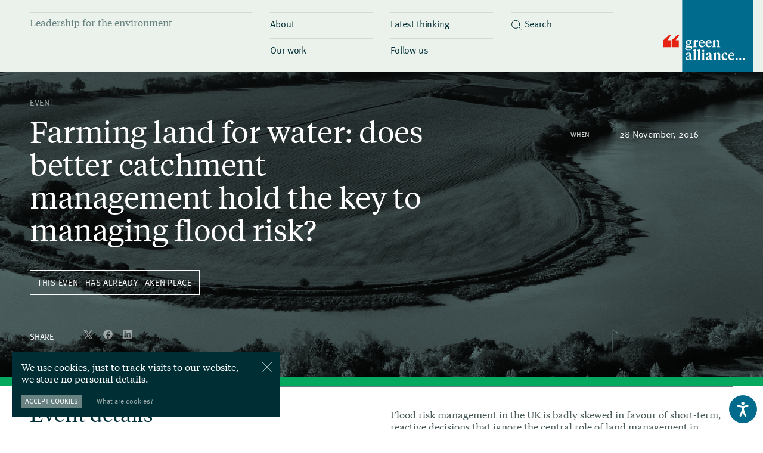

--- FILE ---
content_type: text/html; charset=UTF-8
request_url: https://green-alliance.org.uk/event/farming-land-for-water/
body_size: 21154
content:
<!doctype html>
<html>
	<head>
		<title>Farming land for water: does better catchment management hold the key to managing flood risk? » Green Alliance</title>
		
		<!-- All in One SEO 4.6.7.1 - aioseo.com -->
		<meta name="robots" content="max-image-preview:large" />
		<link rel="canonical" href="https://green-alliance.org.uk/event/farming-land-for-water/" />
		<meta name="generator" content="All in One SEO (AIOSEO) 4.6.7.1" />
		<meta property="og:locale" content="en_GB" />
		<meta property="og:site_name" content="Green Alliance" />
		<meta property="og:type" content="article" />
		<meta property="og:title" content="Farming land for water: does better catchment management hold the key to managing flood risk? » Green Alliance" />
		<meta property="og:url" content="https://green-alliance.org.uk/event/farming-land-for-water/" />
		<meta property="og:image" content="https://green-alliance.org.uk/wp-content/uploads/2022/01/Farming-land-for-water-scaled.jpg" />
		<meta property="og:image:secure_url" content="https://green-alliance.org.uk/wp-content/uploads/2022/01/Farming-land-for-water-scaled.jpg" />
		<meta property="og:image:width" content="2560" />
		<meta property="og:image:height" content="1042" />
		<meta property="article:published_time" content="2016-11-28T18:13:28+00:00" />
		<meta property="article:modified_time" content="2022-01-18T11:15:15+00:00" />
		<meta name="twitter:card" content="summary_large_image" />
		<meta name="twitter:title" content="Farming land for water: does better catchment management hold the key to managing flood risk? » Green Alliance" />
		<meta name="twitter:image" content="https://green-alliance.org.uk/wp-content/uploads/2022/01/Farming-land-for-water-scaled.jpg" />
		<meta name="twitter:label1" content="Written by" />
		<meta name="twitter:data1" content="Molly Easton" />
		<script type="application/ld+json" class="aioseo-schema">
			{"@context":"https:\/\/schema.org","@graph":[{"@type":"BreadcrumbList","@id":"https:\/\/green-alliance.org.uk\/event\/farming-land-for-water\/#breadcrumblist","itemListElement":[{"@type":"ListItem","@id":"https:\/\/green-alliance.org.uk\/#listItem","position":1,"name":"Home","item":"https:\/\/green-alliance.org.uk\/","nextItem":"https:\/\/green-alliance.org.uk\/event\/farming-land-for-water\/#listItem"},{"@type":"ListItem","@id":"https:\/\/green-alliance.org.uk\/event\/farming-land-for-water\/#listItem","position":2,"name":"Farming land for water: does better catchment management hold the key to managing flood risk?","previousItem":"https:\/\/green-alliance.org.uk\/#listItem"}]},{"@type":"Organization","@id":"https:\/\/green-alliance.org.uk\/#organization","name":"Green Alliance","description":"Leadership for the Environment","url":"https:\/\/green-alliance.org.uk\/","logo":{"@type":"ImageObject","url":"https:\/\/green-alliance.onyx-sites.io\/wp-content\/uploads\/2022\/01\/GA_LOGO_21_CORE.svg","@id":"https:\/\/green-alliance.org.uk\/event\/farming-land-for-water\/#organizationLogo"},"image":{"@id":"https:\/\/green-alliance.org.uk\/event\/farming-land-for-water\/#organizationLogo"}},{"@type":"WebPage","@id":"https:\/\/green-alliance.org.uk\/event\/farming-land-for-water\/#webpage","url":"https:\/\/green-alliance.org.uk\/event\/farming-land-for-water\/","name":"Farming land for water: does better catchment management hold the key to managing flood risk? \u00bb Green Alliance","inLanguage":"en-GB","isPartOf":{"@id":"https:\/\/green-alliance.org.uk\/#website"},"breadcrumb":{"@id":"https:\/\/green-alliance.org.uk\/event\/farming-land-for-water\/#breadcrumblist"},"image":{"@type":"ImageObject","url":"https:\/\/green-alliance.org.uk\/wp-content\/uploads\/2022\/01\/Farming-land-for-water-scaled.jpg","@id":"https:\/\/green-alliance.org.uk\/event\/farming-land-for-water\/#mainImage","width":2560,"height":1042},"primaryImageOfPage":{"@id":"https:\/\/green-alliance.org.uk\/event\/farming-land-for-water\/#mainImage"},"datePublished":"2016-11-28T18:13:28+00:00","dateModified":"2022-01-18T11:15:15+00:00"},{"@type":"WebSite","@id":"https:\/\/green-alliance.org.uk\/#website","url":"https:\/\/green-alliance.org.uk\/","name":"Green Alliance","description":"Leadership for the Environment","inLanguage":"en-GB","publisher":{"@id":"https:\/\/green-alliance.org.uk\/#organization"}}]}
		</script>
		<!-- All in One SEO -->


	<!-- This site is optimized with the Yoast SEO plugin v26.8 - https://yoast.com/product/yoast-seo-wordpress/ -->
	<link rel="canonical" href="https://green-alliance.org.uk/event/farming-land-for-water/" />
	<meta property="og:locale" content="en_GB" />
	<meta property="og:type" content="article" />
	<meta property="og:title" content="Farming land for water: does better catchment management hold the key to managing flood risk? &#187; Green Alliance" />
	<meta property="og:url" content="https://green-alliance.org.uk/event/farming-land-for-water/" />
	<meta property="og:site_name" content="Green Alliance" />
	<meta property="article:modified_time" content="2022-01-18T11:15:15+00:00" />
	<meta property="og:image" content="https://green-alliance.org.uk/wp-content/uploads/2022/01/Farming-land-for-water-scaled.jpg" />
	<meta property="og:image:width" content="2560" />
	<meta property="og:image:height" content="1042" />
	<meta property="og:image:type" content="image/jpeg" />
	<meta name="twitter:card" content="summary_large_image" />
	<script type="application/ld+json" class="yoast-schema-graph">{"@context":"https://schema.org","@graph":[{"@type":"WebPage","@id":"https://green-alliance.org.uk/event/farming-land-for-water/","url":"https://green-alliance.org.uk/event/farming-land-for-water/","name":"Farming land for water: does better catchment management hold the key to managing flood risk? &#187; Green Alliance","isPartOf":{"@id":"https://green-alliance.org.uk/#website"},"primaryImageOfPage":{"@id":"https://green-alliance.org.uk/event/farming-land-for-water/#primaryimage"},"image":{"@id":"https://green-alliance.org.uk/event/farming-land-for-water/#primaryimage"},"thumbnailUrl":"https://green-alliance.org.uk/wp-content/uploads/2022/01/Farming-land-for-water-scaled.jpg","datePublished":"2016-11-28T18:13:28+00:00","dateModified":"2022-01-18T11:15:15+00:00","breadcrumb":{"@id":"https://green-alliance.org.uk/event/farming-land-for-water/#breadcrumb"},"inLanguage":"en-GB","potentialAction":[{"@type":"ReadAction","target":["https://green-alliance.org.uk/event/farming-land-for-water/"]}]},{"@type":"ImageObject","inLanguage":"en-GB","@id":"https://green-alliance.org.uk/event/farming-land-for-water/#primaryimage","url":"https://green-alliance.org.uk/wp-content/uploads/2022/01/Farming-land-for-water-scaled.jpg","contentUrl":"https://green-alliance.org.uk/wp-content/uploads/2022/01/Farming-land-for-water-scaled.jpg","width":2560,"height":1042},{"@type":"BreadcrumbList","@id":"https://green-alliance.org.uk/event/farming-land-for-water/#breadcrumb","itemListElement":[{"@type":"ListItem","position":1,"name":"Home","item":"https://green-alliance.org.uk/"},{"@type":"ListItem","position":2,"name":"Events","item":"https://green-alliance.org.uk/events/"},{"@type":"ListItem","position":3,"name":"Farming land for water: does better catchment management hold the key to managing flood risk?"}]},{"@type":"WebSite","@id":"https://green-alliance.org.uk/#website","url":"https://green-alliance.org.uk/","name":"Green Alliance","description":"Leadership for the Environment","publisher":{"@id":"https://green-alliance.org.uk/#organization"},"potentialAction":[{"@type":"SearchAction","target":{"@type":"EntryPoint","urlTemplate":"https://green-alliance.org.uk/?s={search_term_string}"},"query-input":{"@type":"PropertyValueSpecification","valueRequired":true,"valueName":"search_term_string"}}],"inLanguage":"en-GB"},{"@type":"Organization","@id":"https://green-alliance.org.uk/#organization","name":"Green Alliance","url":"https://green-alliance.org.uk/","logo":{"@type":"ImageObject","inLanguage":"en-GB","@id":"https://green-alliance.org.uk/#/schema/logo/image/","url":"https://green-alliance.onyx-sites.io/wp-content/uploads/2022/01/GA_LOGO_21_CORE.svg","contentUrl":"https://green-alliance.onyx-sites.io/wp-content/uploads/2022/01/GA_LOGO_21_CORE.svg","width":126,"height":100,"caption":"Green Alliance"},"image":{"@id":"https://green-alliance.org.uk/#/schema/logo/image/"}}]}</script>
	<!-- / Yoast SEO plugin. -->


<link rel="alternate" title="oEmbed (JSON)" type="application/json+oembed" href="https://green-alliance.org.uk/wp-json/oembed/1.0/embed?url=https%3A%2F%2Fgreen-alliance.org.uk%2Fevent%2Ffarming-land-for-water%2F" />
<link rel="alternate" title="oEmbed (XML)" type="text/xml+oembed" href="https://green-alliance.org.uk/wp-json/oembed/1.0/embed?url=https%3A%2F%2Fgreen-alliance.org.uk%2Fevent%2Ffarming-land-for-water%2F&#038;format=xml" />
<style id='wp-img-auto-sizes-contain-inline-css' type='text/css'>
img:is([sizes=auto i],[sizes^="auto," i]){contain-intrinsic-size:3000px 1500px}
/*# sourceURL=wp-img-auto-sizes-contain-inline-css */
</style>
<style id='wp-emoji-styles-inline-css' type='text/css'>

	img.wp-smiley, img.emoji {
		display: inline !important;
		border: none !important;
		box-shadow: none !important;
		height: 1em !important;
		width: 1em !important;
		margin: 0 0.07em !important;
		vertical-align: -0.1em !important;
		background: none !important;
		padding: 0 !important;
	}
/*# sourceURL=wp-emoji-styles-inline-css */
</style>
<style id='wp-block-library-inline-css' type='text/css'>
:root{--wp-block-synced-color:#7a00df;--wp-block-synced-color--rgb:122,0,223;--wp-bound-block-color:var(--wp-block-synced-color);--wp-editor-canvas-background:#ddd;--wp-admin-theme-color:#007cba;--wp-admin-theme-color--rgb:0,124,186;--wp-admin-theme-color-darker-10:#006ba1;--wp-admin-theme-color-darker-10--rgb:0,107,160.5;--wp-admin-theme-color-darker-20:#005a87;--wp-admin-theme-color-darker-20--rgb:0,90,135;--wp-admin-border-width-focus:2px}@media (min-resolution:192dpi){:root{--wp-admin-border-width-focus:1.5px}}.wp-element-button{cursor:pointer}:root .has-very-light-gray-background-color{background-color:#eee}:root .has-very-dark-gray-background-color{background-color:#313131}:root .has-very-light-gray-color{color:#eee}:root .has-very-dark-gray-color{color:#313131}:root .has-vivid-green-cyan-to-vivid-cyan-blue-gradient-background{background:linear-gradient(135deg,#00d084,#0693e3)}:root .has-purple-crush-gradient-background{background:linear-gradient(135deg,#34e2e4,#4721fb 50%,#ab1dfe)}:root .has-hazy-dawn-gradient-background{background:linear-gradient(135deg,#faaca8,#dad0ec)}:root .has-subdued-olive-gradient-background{background:linear-gradient(135deg,#fafae1,#67a671)}:root .has-atomic-cream-gradient-background{background:linear-gradient(135deg,#fdd79a,#004a59)}:root .has-nightshade-gradient-background{background:linear-gradient(135deg,#330968,#31cdcf)}:root .has-midnight-gradient-background{background:linear-gradient(135deg,#020381,#2874fc)}:root{--wp--preset--font-size--normal:16px;--wp--preset--font-size--huge:42px}.has-regular-font-size{font-size:1em}.has-larger-font-size{font-size:2.625em}.has-normal-font-size{font-size:var(--wp--preset--font-size--normal)}.has-huge-font-size{font-size:var(--wp--preset--font-size--huge)}.has-text-align-center{text-align:center}.has-text-align-left{text-align:left}.has-text-align-right{text-align:right}.has-fit-text{white-space:nowrap!important}#end-resizable-editor-section{display:none}.aligncenter{clear:both}.items-justified-left{justify-content:flex-start}.items-justified-center{justify-content:center}.items-justified-right{justify-content:flex-end}.items-justified-space-between{justify-content:space-between}.screen-reader-text{border:0;clip-path:inset(50%);height:1px;margin:-1px;overflow:hidden;padding:0;position:absolute;width:1px;word-wrap:normal!important}.screen-reader-text:focus{background-color:#ddd;clip-path:none;color:#444;display:block;font-size:1em;height:auto;left:5px;line-height:normal;padding:15px 23px 14px;text-decoration:none;top:5px;width:auto;z-index:100000}html :where(.has-border-color){border-style:solid}html :where([style*=border-top-color]){border-top-style:solid}html :where([style*=border-right-color]){border-right-style:solid}html :where([style*=border-bottom-color]){border-bottom-style:solid}html :where([style*=border-left-color]){border-left-style:solid}html :where([style*=border-width]){border-style:solid}html :where([style*=border-top-width]){border-top-style:solid}html :where([style*=border-right-width]){border-right-style:solid}html :where([style*=border-bottom-width]){border-bottom-style:solid}html :where([style*=border-left-width]){border-left-style:solid}html :where(img[class*=wp-image-]){height:auto;max-width:100%}:where(figure){margin:0 0 1em}html :where(.is-position-sticky){--wp-admin--admin-bar--position-offset:var(--wp-admin--admin-bar--height,0px)}@media screen and (max-width:600px){html :where(.is-position-sticky){--wp-admin--admin-bar--position-offset:0px}}

/*# sourceURL=wp-block-library-inline-css */
</style><style id='global-styles-inline-css' type='text/css'>
:root{--wp--preset--aspect-ratio--square: 1;--wp--preset--aspect-ratio--4-3: 4/3;--wp--preset--aspect-ratio--3-4: 3/4;--wp--preset--aspect-ratio--3-2: 3/2;--wp--preset--aspect-ratio--2-3: 2/3;--wp--preset--aspect-ratio--16-9: 16/9;--wp--preset--aspect-ratio--9-16: 9/16;--wp--preset--color--black: #000000;--wp--preset--color--cyan-bluish-gray: #abb8c3;--wp--preset--color--white: #ffffff;--wp--preset--color--pale-pink: #f78da7;--wp--preset--color--vivid-red: #cf2e2e;--wp--preset--color--luminous-vivid-orange: #ff6900;--wp--preset--color--luminous-vivid-amber: #fcb900;--wp--preset--color--light-green-cyan: #7bdcb5;--wp--preset--color--vivid-green-cyan: #00d084;--wp--preset--color--pale-cyan-blue: #8ed1fc;--wp--preset--color--vivid-cyan-blue: #0693e3;--wp--preset--color--vivid-purple: #9b51e0;--wp--preset--gradient--vivid-cyan-blue-to-vivid-purple: linear-gradient(135deg,rgb(6,147,227) 0%,rgb(155,81,224) 100%);--wp--preset--gradient--light-green-cyan-to-vivid-green-cyan: linear-gradient(135deg,rgb(122,220,180) 0%,rgb(0,208,130) 100%);--wp--preset--gradient--luminous-vivid-amber-to-luminous-vivid-orange: linear-gradient(135deg,rgb(252,185,0) 0%,rgb(255,105,0) 100%);--wp--preset--gradient--luminous-vivid-orange-to-vivid-red: linear-gradient(135deg,rgb(255,105,0) 0%,rgb(207,46,46) 100%);--wp--preset--gradient--very-light-gray-to-cyan-bluish-gray: linear-gradient(135deg,rgb(238,238,238) 0%,rgb(169,184,195) 100%);--wp--preset--gradient--cool-to-warm-spectrum: linear-gradient(135deg,rgb(74,234,220) 0%,rgb(151,120,209) 20%,rgb(207,42,186) 40%,rgb(238,44,130) 60%,rgb(251,105,98) 80%,rgb(254,248,76) 100%);--wp--preset--gradient--blush-light-purple: linear-gradient(135deg,rgb(255,206,236) 0%,rgb(152,150,240) 100%);--wp--preset--gradient--blush-bordeaux: linear-gradient(135deg,rgb(254,205,165) 0%,rgb(254,45,45) 50%,rgb(107,0,62) 100%);--wp--preset--gradient--luminous-dusk: linear-gradient(135deg,rgb(255,203,112) 0%,rgb(199,81,192) 50%,rgb(65,88,208) 100%);--wp--preset--gradient--pale-ocean: linear-gradient(135deg,rgb(255,245,203) 0%,rgb(182,227,212) 50%,rgb(51,167,181) 100%);--wp--preset--gradient--electric-grass: linear-gradient(135deg,rgb(202,248,128) 0%,rgb(113,206,126) 100%);--wp--preset--gradient--midnight: linear-gradient(135deg,rgb(2,3,129) 0%,rgb(40,116,252) 100%);--wp--preset--font-size--small: 13px;--wp--preset--font-size--medium: 20px;--wp--preset--font-size--large: 36px;--wp--preset--font-size--x-large: 42px;--wp--preset--spacing--20: 0.44rem;--wp--preset--spacing--30: 0.67rem;--wp--preset--spacing--40: 1rem;--wp--preset--spacing--50: 1.5rem;--wp--preset--spacing--60: 2.25rem;--wp--preset--spacing--70: 3.38rem;--wp--preset--spacing--80: 5.06rem;--wp--preset--shadow--natural: 6px 6px 9px rgba(0, 0, 0, 0.2);--wp--preset--shadow--deep: 12px 12px 50px rgba(0, 0, 0, 0.4);--wp--preset--shadow--sharp: 6px 6px 0px rgba(0, 0, 0, 0.2);--wp--preset--shadow--outlined: 6px 6px 0px -3px rgb(255, 255, 255), 6px 6px rgb(0, 0, 0);--wp--preset--shadow--crisp: 6px 6px 0px rgb(0, 0, 0);}:where(.is-layout-flex){gap: 0.5em;}:where(.is-layout-grid){gap: 0.5em;}body .is-layout-flex{display: flex;}.is-layout-flex{flex-wrap: wrap;align-items: center;}.is-layout-flex > :is(*, div){margin: 0;}body .is-layout-grid{display: grid;}.is-layout-grid > :is(*, div){margin: 0;}:where(.wp-block-columns.is-layout-flex){gap: 2em;}:where(.wp-block-columns.is-layout-grid){gap: 2em;}:where(.wp-block-post-template.is-layout-flex){gap: 1.25em;}:where(.wp-block-post-template.is-layout-grid){gap: 1.25em;}.has-black-color{color: var(--wp--preset--color--black) !important;}.has-cyan-bluish-gray-color{color: var(--wp--preset--color--cyan-bluish-gray) !important;}.has-white-color{color: var(--wp--preset--color--white) !important;}.has-pale-pink-color{color: var(--wp--preset--color--pale-pink) !important;}.has-vivid-red-color{color: var(--wp--preset--color--vivid-red) !important;}.has-luminous-vivid-orange-color{color: var(--wp--preset--color--luminous-vivid-orange) !important;}.has-luminous-vivid-amber-color{color: var(--wp--preset--color--luminous-vivid-amber) !important;}.has-light-green-cyan-color{color: var(--wp--preset--color--light-green-cyan) !important;}.has-vivid-green-cyan-color{color: var(--wp--preset--color--vivid-green-cyan) !important;}.has-pale-cyan-blue-color{color: var(--wp--preset--color--pale-cyan-blue) !important;}.has-vivid-cyan-blue-color{color: var(--wp--preset--color--vivid-cyan-blue) !important;}.has-vivid-purple-color{color: var(--wp--preset--color--vivid-purple) !important;}.has-black-background-color{background-color: var(--wp--preset--color--black) !important;}.has-cyan-bluish-gray-background-color{background-color: var(--wp--preset--color--cyan-bluish-gray) !important;}.has-white-background-color{background-color: var(--wp--preset--color--white) !important;}.has-pale-pink-background-color{background-color: var(--wp--preset--color--pale-pink) !important;}.has-vivid-red-background-color{background-color: var(--wp--preset--color--vivid-red) !important;}.has-luminous-vivid-orange-background-color{background-color: var(--wp--preset--color--luminous-vivid-orange) !important;}.has-luminous-vivid-amber-background-color{background-color: var(--wp--preset--color--luminous-vivid-amber) !important;}.has-light-green-cyan-background-color{background-color: var(--wp--preset--color--light-green-cyan) !important;}.has-vivid-green-cyan-background-color{background-color: var(--wp--preset--color--vivid-green-cyan) !important;}.has-pale-cyan-blue-background-color{background-color: var(--wp--preset--color--pale-cyan-blue) !important;}.has-vivid-cyan-blue-background-color{background-color: var(--wp--preset--color--vivid-cyan-blue) !important;}.has-vivid-purple-background-color{background-color: var(--wp--preset--color--vivid-purple) !important;}.has-black-border-color{border-color: var(--wp--preset--color--black) !important;}.has-cyan-bluish-gray-border-color{border-color: var(--wp--preset--color--cyan-bluish-gray) !important;}.has-white-border-color{border-color: var(--wp--preset--color--white) !important;}.has-pale-pink-border-color{border-color: var(--wp--preset--color--pale-pink) !important;}.has-vivid-red-border-color{border-color: var(--wp--preset--color--vivid-red) !important;}.has-luminous-vivid-orange-border-color{border-color: var(--wp--preset--color--luminous-vivid-orange) !important;}.has-luminous-vivid-amber-border-color{border-color: var(--wp--preset--color--luminous-vivid-amber) !important;}.has-light-green-cyan-border-color{border-color: var(--wp--preset--color--light-green-cyan) !important;}.has-vivid-green-cyan-border-color{border-color: var(--wp--preset--color--vivid-green-cyan) !important;}.has-pale-cyan-blue-border-color{border-color: var(--wp--preset--color--pale-cyan-blue) !important;}.has-vivid-cyan-blue-border-color{border-color: var(--wp--preset--color--vivid-cyan-blue) !important;}.has-vivid-purple-border-color{border-color: var(--wp--preset--color--vivid-purple) !important;}.has-vivid-cyan-blue-to-vivid-purple-gradient-background{background: var(--wp--preset--gradient--vivid-cyan-blue-to-vivid-purple) !important;}.has-light-green-cyan-to-vivid-green-cyan-gradient-background{background: var(--wp--preset--gradient--light-green-cyan-to-vivid-green-cyan) !important;}.has-luminous-vivid-amber-to-luminous-vivid-orange-gradient-background{background: var(--wp--preset--gradient--luminous-vivid-amber-to-luminous-vivid-orange) !important;}.has-luminous-vivid-orange-to-vivid-red-gradient-background{background: var(--wp--preset--gradient--luminous-vivid-orange-to-vivid-red) !important;}.has-very-light-gray-to-cyan-bluish-gray-gradient-background{background: var(--wp--preset--gradient--very-light-gray-to-cyan-bluish-gray) !important;}.has-cool-to-warm-spectrum-gradient-background{background: var(--wp--preset--gradient--cool-to-warm-spectrum) !important;}.has-blush-light-purple-gradient-background{background: var(--wp--preset--gradient--blush-light-purple) !important;}.has-blush-bordeaux-gradient-background{background: var(--wp--preset--gradient--blush-bordeaux) !important;}.has-luminous-dusk-gradient-background{background: var(--wp--preset--gradient--luminous-dusk) !important;}.has-pale-ocean-gradient-background{background: var(--wp--preset--gradient--pale-ocean) !important;}.has-electric-grass-gradient-background{background: var(--wp--preset--gradient--electric-grass) !important;}.has-midnight-gradient-background{background: var(--wp--preset--gradient--midnight) !important;}.has-small-font-size{font-size: var(--wp--preset--font-size--small) !important;}.has-medium-font-size{font-size: var(--wp--preset--font-size--medium) !important;}.has-large-font-size{font-size: var(--wp--preset--font-size--large) !important;}.has-x-large-font-size{font-size: var(--wp--preset--font-size--x-large) !important;}
/*# sourceURL=global-styles-inline-css */
</style>

<style id='classic-theme-styles-inline-css' type='text/css'>
/*! This file is auto-generated */
.wp-block-button__link{color:#fff;background-color:#32373c;border-radius:9999px;box-shadow:none;text-decoration:none;padding:calc(.667em + 2px) calc(1.333em + 2px);font-size:1.125em}.wp-block-file__button{background:#32373c;color:#fff;text-decoration:none}
/*# sourceURL=/wp-includes/css/classic-themes.min.css */
</style>
<script type="text/javascript" src="https://green-alliance.org.uk/wp-includes/js/jquery/jquery.min.js?ver=3.7.1" id="jquery-core-js"></script>
<script type="text/javascript" src="https://green-alliance.org.uk/wp-includes/js/jquery/jquery-migrate.min.js?ver=3.4.1" id="jquery-migrate-js"></script>
<script type="text/javascript" id="ajax-script-js-extra">
/* <![CDATA[ */
var ajax_object = {"ajax_url":"https://green-alliance.org.uk/wp-admin/admin-ajax.php"};
//# sourceURL=ajax-script-js-extra
/* ]]> */
</script>
<script type="text/javascript" src="https://green-alliance.org.uk/wp-content/themes/green-alliance/js/loadmore.js?ver=6.9" id="ajax-script-js"></script>
<link rel="https://api.w.org/" href="https://green-alliance.org.uk/wp-json/" /><link rel="alternate" title="JSON" type="application/json" href="https://green-alliance.org.uk/wp-json/wp/v2/event/6229" /><link rel="EditURI" type="application/rsd+xml" title="RSD" href="https://green-alliance.org.uk/xmlrpc.php?rsd" />
<meta name="generator" content="WordPress 6.9" />
<link rel='shortlink' href='https://green-alliance.org.uk/?p=6229' />
<link rel="icon" href="https://green-alliance.org.uk/wp-content/uploads/2022/03/icon-150x150.png" sizes="32x32" />
<link rel="icon" href="https://green-alliance.org.uk/wp-content/uploads/2022/03/icon.png" sizes="192x192" />
<link rel="apple-touch-icon" href="https://green-alliance.org.uk/wp-content/uploads/2022/03/icon.png" />
<meta name="msapplication-TileImage" content="https://green-alliance.org.uk/wp-content/uploads/2022/03/icon.png" />
<style id="wpforms-css-vars-root">
				:root {
					--wpforms-field-border-radius: 3px;
--wpforms-field-border-style: solid;
--wpforms-field-border-size: 1px;
--wpforms-field-background-color: #ffffff;
--wpforms-field-border-color: rgba( 0, 0, 0, 0.25 );
--wpforms-field-border-color-spare: rgba( 0, 0, 0, 0.25 );
--wpforms-field-text-color: rgba( 0, 0, 0, 0.7 );
--wpforms-field-menu-color: #ffffff;
--wpforms-label-color: rgba( 0, 0, 0, 0.85 );
--wpforms-label-sublabel-color: rgba( 0, 0, 0, 0.55 );
--wpforms-label-error-color: #d63637;
--wpforms-button-border-radius: 3px;
--wpforms-button-border-style: none;
--wpforms-button-border-size: 1px;
--wpforms-button-background-color: #066aab;
--wpforms-button-border-color: #066aab;
--wpforms-button-text-color: #ffffff;
--wpforms-page-break-color: #066aab;
--wpforms-background-image: none;
--wpforms-background-position: center center;
--wpforms-background-repeat: no-repeat;
--wpforms-background-size: cover;
--wpforms-background-width: 100px;
--wpforms-background-height: 100px;
--wpforms-background-color: rgba( 0, 0, 0, 0 );
--wpforms-background-url: none;
--wpforms-container-padding: 0px;
--wpforms-container-border-style: none;
--wpforms-container-border-width: 1px;
--wpforms-container-border-color: #000000;
--wpforms-container-border-radius: 3px;
--wpforms-field-size-input-height: 43px;
--wpforms-field-size-input-spacing: 15px;
--wpforms-field-size-font-size: 16px;
--wpforms-field-size-line-height: 19px;
--wpforms-field-size-padding-h: 14px;
--wpforms-field-size-checkbox-size: 16px;
--wpforms-field-size-sublabel-spacing: 5px;
--wpforms-field-size-icon-size: 1;
--wpforms-label-size-font-size: 16px;
--wpforms-label-size-line-height: 19px;
--wpforms-label-size-sublabel-font-size: 14px;
--wpforms-label-size-sublabel-line-height: 17px;
--wpforms-button-size-font-size: 17px;
--wpforms-button-size-height: 41px;
--wpforms-button-size-padding-h: 15px;
--wpforms-button-size-margin-top: 10px;
--wpforms-container-shadow-size-box-shadow: none;

				}
			</style>
		<!-- Global site tag (gtag.js) - Google Analytics -->
		<script async src=https://www.googletagmanager.com/gtag/js?id=UA-51655805-1></script>
		<script>
		  window.dataLayer = window.dataLayer || [];
		  function gtag(){dataLayer.push(arguments);}
		  gtag('js', new Date());

		  gtag('config', 'UA-51655805-1');
		</script>

		<!-- Google Tag Manager -->
		<script>(function(w,d,s,l,i){w[l]=w[l]||[];w[l].push({'gtm.start':
		new Date().getTime(),event:'gtm.js'});var f=d.getElementsByTagName(s)[0],
		j=d.createElement(s),dl=l!='dataLayer'?'&l='+l:'';j.async=true;j.src=
		'https://www.googletagmanager.com/gtm.js?id='+i+dl;f.parentNode.insertBefore(j,f);
		})(window,document,'script','dataLayer','GTM-PF56GSX');</script>
		<!-- End Google Tag Manager -->

		<meta charset="UTF-8" />
		<meta name="viewport" content="width=device-width,initial-scale=1,maximum-scale=1,minimal-ui" />
		<link rel="shortcut icon" href="https://green-alliance.org.uk/wp-content/themes/green-alliance/assets/icon.png" type="image/x-icon">
		<link rel="icon" href="https://green-alliance.org.uk/wp-content/themes/green-alliance/assets/icon.png" type="image/x-icon">

		<meta name="description" content="Green Alliance is an independent think tank and charity focused on ambitious leadership for the environment"/>
		<meta name="keywords" content="Green Alliance" />
		<meta name="author" content="Green Alliance" />

		<meta property="og:site_name" content="Green Alliance">
		<meta property="og:type" content="Website"/>
		<meta property="og:url" content="https://green-alliance.org.uk/" />
		<meta property="og:title" content="Farming land for water: does better catchment management hold the key to managing flood risk? » Green Alliance" />
		<meta property="og:description" content="Green Alliance is an independent think tank and charity focused on ambitious leadership for the environment" />

		<meta name="twitter:card" content="summary_large_image">
		<meta name="twitter:site" content="https://green-alliance.org.uk/">
		<meta name="twitter:title" content="Farming land for water: does better catchment management hold the key to managing flood risk? » Green Alliance">
		<meta name="twitter:creator" content="https://green-alliance.org.uk/">
		<meta name="twitter:description" content="Green Alliance is an independent think tank and charity focused on ambitious leadership for the environment">

					<meta property="og:image" content="https://green-alliance.org.uk/wp-content/uploads/2022/01/Farming-land-for-water-1024x417.jpg" />
			<meta name="twitter:image:src" content="https://green-alliance.org.uk/wp-content/uploads/2022/01/Farming-land-for-water-1024x417.jpg">
		
		<!-- Theme Info -->
		<link href="https://green-alliance.org.uk/wp-content/themes/green-alliance/style.css" rel="stylesheet">

		<!-- Stylesheet !-->
		<link rel="stylesheet" href="https://green-alliance.org.uk/wp-content/themes/green-alliance/css/stylesheets/screen.css">

		<!-- Fonts !-->
		<link rel="stylesheet" href="https://green-alliance.org.uk/wp-content/themes/green-alliance/fonts/fonts.css">

		<!-- Load jQuery -->
		<script type="text/javascript" src="https://code.jquery.com/jquery-latest.min.js"></script>
		<script type="text/javascript" src="//code.jquery.com/jquery-migrate-1.2.1.min.js"></script>
		<script type="text/javascript" src="https://cdnjs.cloudflare.com/ajax/libs/jquery-easing/1.4.1/jquery.easing.js"></script>

		<!-- Load Script -->
		<script type="text/javascript" src="https://green-alliance.org.uk/wp-content/themes/green-alliance/js/global.js"></script>
		<script type="text/javascript" src="https://green-alliance.org.uk/wp-content/themes/green-alliance/js/components.js"></script>

		<!-- Slick -->
		<script src="https://cdnjs.cloudflare.com/ajax/libs/slick-carousel/1.8.1/slick.min.js"></script>
		<link href="https://cdnjs.cloudflare.com/ajax/libs/slick-carousel/1.8.1/slick.min.css" rel="stylesheet">

		<!-- Animate -->
		<link href="https://unpkg.com/aos@2.3.1/dist/aos.css" rel="stylesheet">
		<script src="https://unpkg.com/aos@2.3.1/dist/aos.js"></script>

		<!-- Fancybox -->
		<link rel="stylesheet" href="https://cdn.jsdelivr.net/npm/@fancyapps/ui@4.0/dist/fancybox.css"/>
		<script src="https://cdn.jsdelivr.net/npm/@fancyapps/ui@4.0/dist/fancybox.umd.js"></script>
	</head>
<body >

<!-- Google Tag Manager (noscript) -->
<noscript><iframe src="https://www.googletagmanager.com/ns.html?id=GTM-PF56GSX"
height="0" width="0" style="display:none;visibility:hidden"></iframe></noscript>
<!-- End Google Tag Manager (noscript) -->

<nav>
	<div class="nav flex wrap">
		<div class="col w4"><div class="slogan">Leadership for the environment</div></div>
		<div class="col w2 scroll-hide">
		  	<span data-menu="about" tabindex="1"><h7>About</h7></span>
		  	<span data-menu="our-work" tabindex="4"><h7>Our work</h7></span>
		</div>
		<div class="col w2 scroll-hide">
	  		<span data-menu="insights" tabindex="2"><h7>Latest thinking</h7></span>
	  		<span data-menu="follow-us" tabindex="5"><h7>Follow us</h7></span>
	  	</div>
	  	<div class="col w4 scroll-show"><span data-menu="menu"><h7>Menu</h7></span></div>
	  	<div class="col w2">
		  	<span data-menu="search" tabindex="3"><svg width="18" height="17" viewBox="0 0 18 17" fill="none" xmlns="http://www.w3.org/2000/svg">
<circle cx="8.12198" cy="7.78213" r="6.64151" stroke="#587B7C"/>
<line x1="13.0489" y1="12.2168" x2="17.2283" y2="16.3962" stroke="#587B7C"/>
</svg>
<h7>Search</h7></span>
	  	</div>
	  	<div class="col w4 tablet no-margin">
	  		<span data-menu="mobile"><h7>Menu</h7><div class="close"></div></span>
	  	</div>
	  	<div class="col w4 tablet search-icon">
	  		<span data-menu="search"><svg width="18" height="17" viewBox="0 0 18 17" fill="none" xmlns="http://www.w3.org/2000/svg">
<circle cx="8.12198" cy="7.78213" r="6.64151" stroke="#587B7C"/>
<line x1="13.0489" y1="12.2168" x2="17.2283" y2="16.3962" stroke="#587B7C"/>
</svg>
</span>
	  	</div>
	  	<div class="bg-fix"></div>
	</div>
	<a href="https://green-alliance.org.uk" class="logo-wrap" tabindex="6"><svg id="Layer_1" data-name="Layer 1" xmlns="http://www.w3.org/2000/svg" width="126.2612mm" height="100mm" viewBox="0 0 357.9056 283.4646" class="logo back-to-top"><defs><style>.logo-shape-1{fill:#006b8d;}.logo-shape-2{fill:#e42313;}.logo-shape-3{fill:#fff;}</style></defs><rect class="logo-shape-1" x="74.4337" width="283.472" height="283.4646"/><path class="logo-shape-2" d="M28.2086,187.4853H0V159.2582l21.2184-19.6957h8.48L16.0943,159.2582H28.2086Zm32.7664,0H32.7664V159.2582l21.2184-19.6957h8.48L48.8607,159.2582H60.975Z"/><path class="logo-shape-3" d="M93.8781,176.3085a4.8969,4.8969,0,0,0-1.8357,3.2373,1.7176,1.7176,0,0,0,1.8873,1.8357H105.043c6.2552,0,9.4924,2.64,9.4924,7.3859,0,6.7969-6.7969,10.5758-15.752,10.5758-7.876,0-12.7813-2.3731-12.7813-6.7453,0-2.7514,2.4806-4.26,5.0687-5.0687a5.1257,5.1257,0,0,1-3.3447-4.91c0-3.1813,2.5365-5.232,5.017-6.7969A8.2255,8.2255,0,0,1,87.782,168.11c0-6.2037,5.017-9.8708,11.7581-9.8708a16.5753,16.5753,0,0,1,4.8021.7566l9.1141-.2192v3.13h-2.21l-3.7789-.1633a7.5205,7.5205,0,0,1,3.4006,6.2036c0,5.7179-4.8022,9.2259-11.5432,9.2259A16.4564,16.4564,0,0,1,93.8781,176.3085ZM91.9349,188.23a4.705,4.705,0,0,0-1.0275,3.1814c0,3.6155,3.1857,5.8812,8.2543,5.8812,5.288,0,10.0342-1.78,10.0342-5.8254,0-2.3731-1.6208-3.2372-4.26-3.2372Zm11.8656-20.12c0-4.3163-1.4574-8.0351-4.5829-8.0351-3.0223,0-4.2647,2.9664-4.2647,7.171,0,4.4238,1.5133,8.1468,4.6946,8.1468C102.6139,175.3928,103.8005,172.4264,103.8005,168.11Z"/><path class="logo-shape-3" d="M127.8713,182.783c0,2.21,1.2425,2.5322,4.5872,2.803v1.78h-15.43v-1.78c2.5365-.159,3.4006-.4858,3.4006-2.3731V164.1205l-3.2372-1.8916v-1.0232l9.6558-2.9664h1.2382l-.215,7.9835c2.5881-5.8812,4.2089-7.9835,7.39-7.9835a2.949,2.949,0,0,1,2.3731.9157V164.98h-1.0231c-3.3448,0-5.9887.1634-8.74,2.9148Z"/><path class="logo-shape-3" d="M163.92,169.5116v1.2424H146.3361c-.215,7.5493,3.6671,12.029,8.9551,12.029a9.0888,9.0888,0,0,0,8.035-4.3722l.8642.4858c-1.4016,5.3438-5.34,9.011-11.5432,9.011-7.82,0-13.0522-5.7738-13.0522-14.08,0-9.2259,5.9328-15.5886,13.323-15.5886C160.1449,158.2393,163.92,163.0414,163.92,169.5116Zm-17.4759-.7524h10.7908c0-5.0729-1.35-8.5251-4.858-8.5251C148.8167,160.2341,146.8778,163.7938,146.4436,168.7592Z"/><path class="logo-shape-3" d="M191.3351,169.5116v1.2424H173.7516c-.2149,7.5493,3.6672,12.029,8.9551,12.029a9.0888,9.0888,0,0,0,8.0351-4.3722l.8641.4858c-1.4015,5.3438-5.3395,9.011-11.5432,9.011-7.82,0-13.0521-5.7738-13.0521-14.08,0-9.2259,5.9328-15.5886,13.323-15.5886C187.56,158.2393,191.3351,163.0414,191.3351,169.5116Zm-17.476-.7524h10.7865c0-5.0729-1.3456-8.5251-4.8537-8.5251C176.2322,160.2341,174.2933,163.7938,173.8591,168.7592Z"/><path class="logo-shape-3" d="M214.9373,167.4609c0-3.1255-1.1866-4.69-4.153-4.69a10.8721,10.8721,0,0,0-6.0446,2.21v18.2326c0,1.8873.8126,2.2141,3.2932,2.3731v1.78H193.8973v-1.78c2.5365-.159,3.4006-.4858,3.4006-2.3731V164.1205l-3.2372-1.8916v-1.0232l9.6558-2.9664h1.2425l-.2193,5.2879c2.3216-2.7,5.3954-5.2879,9.9826-5.2879,5.0687,0,7.7126,2.9105,7.7126,8.7917v16.1819c0,1.8873.8642,2.2141,3.3448,2.3731v1.78H211.6441v-1.78c2.4849-.159,3.2932-.4858,3.2932-2.3731Z"/><path class="logo-shape-3" d="M110.275,232.008c0,1.8314.3783,3.018,1.78,3.018a5.3538,5.3538,0,0,0,2.1582-.5374l.3224,1.1866a7.7945,7.7945,0,0,1-6.1477,2.8589c-2.9148,0-4.858-1.78-5.3954-4.7462a10.7069,10.7069,0,0,1-8.4134,4.6387c-4.3722,0-7.2827-2.6439-7.2827-6.96,0-4.6387,3.3447-6.526,7.39-8.035l8.1425-2.9664v-4.5872c0-3.0739-1.0232-5.2879-3.8305-5.2879-2.5881,0-3.6113,1.9432-3.6113,4.5312a14.9059,14.9059,0,0,0,.43,3.3448l-4.4754.5932a3.315,3.315,0,0,1-2.3731-3.3963c0-4.48,4.6388-6.7969,10.6275-6.7969,6.9044,0,10.679,2.5365,10.679,8.8476Zm-7.4461.4815V222.4038L98.19,224.2911c-2.2656.8641-3.6671,2.1066-3.6671,5.1245,0,2.8074,1.294,4.8022,4.1529,4.8022A6.4835,6.4835,0,0,0,102.8289,232.49Z"/><path class="logo-shape-3" d="M127.7638,233.8394c0,1.8874.8642,2.2141,3.3448,2.3732v1.78H116.9214v-1.78c2.4806-.1591,3.3448-.4858,3.3448-2.3732V201.1532l-3.2373-1.6724v-1.135l9.5484-2.588h1.1865Z"/><path class="logo-shape-3" d="M144.8013,233.8394c0,1.8874.8641,2.2141,3.3447,2.3732v1.78H133.9589v-1.78c2.4806-.1591,3.3447-.4858,3.3447-2.3732V201.1532l-3.2372-1.6724v-1.135l9.5483-2.588h1.1866Z"/><path class="logo-shape-3" d="M161.89,233.8394c0,1.8874.8642,2.2141,3.4006,2.3732v1.78h-14.243v-1.78c2.5365-.1591,3.4006-.4858,3.4006-2.3732V214.747l-3.2372-1.8916v-1.0232l9.4925-2.9664H161.89Zm-8.1984-32.4713a4.398,4.398,0,0,1,8.7917,0,4.398,4.398,0,0,1-8.7917,0Z"/><path class="logo-shape-3" d="M190.7676,232.008c0,1.8314.374,3.018,1.78,3.018a5.3332,5.3332,0,0,0,2.1539-.5374l.3267,1.1866a7.797,7.797,0,0,1-6.152,2.8589c-2.9106,0-4.8538-1.78-5.3912-4.7462a10.7081,10.7081,0,0,1-8.4176,4.6387c-4.368,0-7.2785-2.6439-7.2785-6.96,0-4.6387,3.3448-6.526,7.39-8.035l8.1426-2.9664v-4.5872c0-3.0739-1.0232-5.2879-3.83-5.2879-2.5881,0-3.6113,1.9432-3.6113,4.5312a14.9059,14.9059,0,0,0,.43,3.3448l-4.4754.5932a3.315,3.315,0,0,1-2.3731-3.3963c0-4.48,4.6388-6.7969,10.6231-6.7969,6.9044,0,10.6834,2.5365,10.6834,8.8476Zm-7.4461.4815V222.4038l-4.6388,1.8873c-2.2656.8641-3.6671,2.1066-3.6671,5.1245,0,2.8074,1.294,4.8022,4.1529,4.8022A6.4835,6.4835,0,0,0,183.3215,232.49Z"/><path class="logo-shape-3" d="M218.5055,218.0874c0-3.1254-1.1865-4.69-4.1529-4.69a10.8719,10.8719,0,0,0-6.0446,2.21v18.2326c0,1.8874.8125,2.2141,3.2931,2.3732v1.78H197.4656v-1.78c2.5365-.1591,3.4006-.4858,3.4006-2.3732V214.747l-3.2372-1.8916v-1.0232l9.6558-2.9664h1.2425l-.2193,5.2879c2.3215-2.7,5.3954-5.2879,9.9826-5.2879,5.0687,0,7.7126,2.91,7.7126,8.7917v16.1819c0,1.8874.8642,2.2141,3.3447,2.3732v1.78H215.2124v-1.78c2.4849-.1591,3.2931-.4858,3.2931-2.3732Z"/><path class="logo-shape-3" d="M246.51,233.1946a8.4389,8.4389,0,0,0,7.5492-3.9939l.92.5417c-1.6723,5.8769-5.6662,8.7917-11.1691,8.7917-7.2268,0-12.5663-5.3954-12.5663-13.8647,0-9.0067,5.447-15.8036,13.9721-15.8036,5.2837,0,8.9508,2.1582,8.9508,6.3111a3.9441,3.9441,0,0,1-2.0464,3.6156h-4.1013a20.27,20.27,0,0,0,.2149-2.644c0-2.8589-.9157-5.232-3.938-5.232-4.0971,0-6.47,4.6388-6.47,10.6231C237.8258,228.6074,241.0631,233.1946,246.51,233.1946Z"/><path class="logo-shape-3" d="M281.8833,220.1381v1.2425H264.3c-.215,7.5492,3.6671,12.0289,8.955,12.0289a9.0886,9.0886,0,0,0,8.0351-4.3722l.8641.4858c-1.4015,5.3438-5.34,9.011-11.5431,9.011-7.82,0-13.0522-5.7737-13.0522-14.08,0-9.226,5.9328-15.5887,13.323-15.5887C278.1087,208.8658,281.8833,213.6679,281.8833,220.1381Zm-17.476-.7523h10.7866c0-5.073-1.3457-8.5252-4.8538-8.5252C266.7805,210.8606,264.8373,214.42,264.4073,219.3858Z"/><path class="logo-shape-3" d="M291.3844,230.413a4.0219,4.0219,0,1,1-4.024,4.02A3.9982,3.9982,0,0,1,291.3844,230.413Z"/><path class="logo-shape-3" d="M305.2791,230.413a4.0219,4.0219,0,1,1-4.0239,4.02A3.9982,3.9982,0,0,1,305.2791,230.413Z"/><path class="logo-shape-3" d="M319.1739,230.413a4.0219,4.0219,0,1,1-4.024,4.02A3.9982,3.9982,0,0,1,319.1739,230.413Z"/></svg><svg width="45" height="34" viewBox="0 0 45 34" fill="none" xmlns="http://www.w3.org/2000/svg" class="logo-scroll back-to-top">
<path d="M43.7108 33.0926H23.5921V14.0909L38.7261 0.0664062H44.774L36.0564 14.0909H43.7108V33.0926ZM21.0737 33.0926H0.960938V14.0909L15.9161 0.0664062H22.1477L13.4213 14.0909H21.0737V33.0926Z" fill="#EE2E24"/>
</svg>
</a>

	<div class="menu-container flex wrap" id="about-menu">
	    <div class="menu-about-container"><ul id="menu-about" class="menu"><li id="menu-item-2491" class="menu-item menu-item-type-custom menu-item-object-custom menu-item-has-children menu-item-2491"><a>Overview</a>
<ul class="sub-menu">
	<li id="menu-item-425" class="menu-item menu-item-type-post_type menu-item-object-page menu-item-425"><a href="https://green-alliance.org.uk/about/">About us</a></li>
	<li id="menu-item-3211" class="menu-item menu-item-type-custom menu-item-object-custom menu-item-3211"><a href="https://green-alliance.org.uk/publication/strategy-2025-30/">Strategy</a></li>
	<li id="menu-item-13067" class="menu-item menu-item-type-post_type menu-item-object-page menu-item-has-children menu-item-13067"><a href="https://green-alliance.org.uk/edi/">EDI</a>
	<ul class="sub-menu">
		<li id="menu-item-16977" class="menu-item menu-item-type-post_type menu-item-object-page menu-item-16977"><a href="https://green-alliance.org.uk/edi/outreach/">Outreach</a></li>
	</ul>
</li>
	<li id="menu-item-121" class="menu-item menu-item-type-post_type menu-item-object-page menu-item-121"><a href="https://green-alliance.org.uk/about/values/">Our values</a></li>
	<li id="menu-item-119" class="menu-item menu-item-type-post_type menu-item-object-page menu-item-119"><a href="https://green-alliance.org.uk/about/partners/">Partners</a></li>
</ul>
</li>
<li id="menu-item-2961" class="menu-item menu-item-type-custom menu-item-object-custom menu-item-has-children menu-item-2961"><a>People</a>
<ul class="sub-menu">
	<li id="menu-item-4005" class="menu-item menu-item-type-taxonomy menu-item-object-ga_department menu-item-4005"><a href="https://green-alliance.org.uk/departments/staff/">Staff</a></li>
	<li id="menu-item-4009" class="menu-item menu-item-type-taxonomy menu-item-object-ga_department menu-item-4009"><a href="https://green-alliance.org.uk/departments/trustees/">Trustees</a></li>
</ul>
</li>
<li id="menu-item-1137" class="group menu-item menu-item-type-custom menu-item-object-custom menu-item-has-children menu-item-1137"><a>Group</a>
<ul class="sub-menu">
	<li id="menu-item-109" class="menu-item menu-item-type-post_type menu-item-object-page menu-item-109"><a href="https://green-alliance.org.uk/contact-us/">Contact us</a></li>
	<li id="menu-item-3567" class="menu-item menu-item-type-post_type menu-item-object-page menu-item-3567"><a href="https://green-alliance.org.uk/vacancies/">Vacancies</a></li>
	<li id="menu-item-15045" class="menu-item menu-item-type-post_type menu-item-object-page menu-item-15045"><a href="https://green-alliance.org.uk/positive-action-trainee-scheme/">Positive Action Trainee Scheme</a></li>
</ul>
</li>
<li id="menu-item-114" class="menu-item menu-item-type-post_type menu-item-object-page menu-item-has-children menu-item-114"><a href="https://green-alliance.org.uk/?page_id=88">Impact</a>
<ul class="sub-menu">
	<li id="menu-item-116" class="menu-item menu-item-type-post_type menu-item-object-page menu-item-116"><a href="https://green-alliance.org.uk/achievements/">Achievements</a></li>
</ul>
</li>
<li id="menu-item-6013" class="menu-item menu-item-type-custom menu-item-object-custom menu-item-has-children menu-item-6013"><a>Support</a>
<ul class="sub-menu">
	<li id="menu-item-111" class="menu-item menu-item-type-post_type menu-item-object-page menu-item-111"><a href="https://green-alliance.org.uk/support-us/">Support us</a></li>
	<li id="menu-item-113" class="menu-item menu-item-type-post_type menu-item-object-page menu-item-113"><a href="https://green-alliance.org.uk/business-circle/">Business Circle</a></li>
	<li id="menu-item-112" class="menu-item menu-item-type-post_type menu-item-object-page menu-item-112"><a href="https://green-alliance.org.uk/individual-membership/">Individual membership</a></li>
</ul>
</li>
</ul></div>	    <div class="footer">
	    	<h6 class="margin-bottom white"><p>Green Alliance is an independent think tank and charity focused on ambitious leadership for the environment.</p>
</h6>
	    	<a class="small" href="https://green-alliance.org.uk/about/" class="white">Overview</a>
	    </div>
	    <div class="dummy-overlay"></div>
	</div>

	<div class="menu-container flex wrap" id="insights-menu">
	    <div class="menu-insights-container"><ul id="menu-insights" class="menu"><li id="menu-item-1143" class="group menu-item menu-item-type-custom menu-item-object-custom menu-item-has-children menu-item-1143"><a>Group</a>
<ul class="sub-menu">
	<li id="menu-item-1145" class="menu-item menu-item-type-custom menu-item-object-custom menu-item-1145"><a href="/publications">Publications</a></li>
	<li id="menu-item-10941" class="menu-item menu-item-type-custom menu-item-object-custom menu-item-10941"><a href="/briefings">Briefings</a></li>
	<li id="menu-item-1147" class="menu-item menu-item-type-custom menu-item-object-custom menu-item-1147"><a href="/events">Events</a></li>
	<li id="menu-item-1149" class="menu-item menu-item-type-custom menu-item-object-custom menu-item-1149"><a href="/podcasts">Podcasts</a></li>
	<li id="menu-item-15213" class="space menu-item menu-item-type-post_type menu-item-object-page menu-item-15213"><a href="https://green-alliance.org.uk/press-and-media/">Press and media</a></li>
	<li id="menu-item-1151" class="space external menu-item menu-item-type-custom menu-item-object-custom menu-item-1151"><a href="https://greenallianceblog.org.uk/">Blog</a></li>
</ul>
</li>
<li id="menu-item-1153" class="menu-item menu-item-type-custom menu-item-object-custom menu-item-has-children menu-item-1153"><a>By theme</a>
<ul class="sub-menu">
	<li id="menu-item-6807" class="menu-item menu-item-type-custom menu-item-object-custom menu-item-6807"><a href="/thinking/?theme=political-leadership">Political Leadership</a></li>
	<li id="menu-item-6809" class="menu-item menu-item-type-custom menu-item-object-custom menu-item-6809"><a href="/thinking/?theme=low-carbon-future">Low Carbon Future</a></li>
	<li id="menu-item-6811" class="menu-item menu-item-type-custom menu-item-object-custom menu-item-6811"><a href="/thinking/?theme=natural-environment">Natural Environment</a></li>
	<li id="menu-item-6813" class="menu-item menu-item-type-custom menu-item-object-custom menu-item-6813"><a href="/thinking/?theme=greening-the-economy">Greening the Economy</a></li>
	<li id="menu-item-6815" class="menu-item menu-item-type-custom menu-item-object-custom menu-item-6815"><a href="/thinking/?theme=resources">Resources</a></li>
</ul>
</li>
</ul></div>	    <div class="footer">
	    	<h6 class="margin-bottom white"></h6>
	    	<a class="small" href="https://green-alliance.org.uk/thinking/" class="white">Explore our library</a>
	    </div>
	    <div class="dummy-overlay"></div>
	</div>

	<div class="menu-container flex wrap" id="search-menu">
		<div class="menu search-menu">
		    <div class="search-field">
		    	<form class="search" method="get" action="https://green-alliance.org.uk" role="search">
				  	<input type="search" class="search-field" placeholder="Search" value="" name="s" title="Search for:" />
				  	<button type="submit" role="button"/></button>
				</form>
		    </div>
		</div>
	    <div class="dummy-overlay"></div>
	</div>

	<div class="menu-container flex wrap" id="our-work-menu">
		<ul class="menu">
									<li class="menu-col">
							<a class="large" href="https://green-alliance.org.uk/theme/political-leadership/">Political Leadership</a>
							<p class="small grey-2">Raising political ambition on the environment</p>
						</li>
												<li class="menu-col">
							<a class="large" href="https://green-alliance.org.uk/theme/low-carbon-future/">Low Carbon Future</a>
							<p class="small grey-2">Policy innovation for a fast and fair low carbon transition</p>
						</li>
												<li class="menu-col">
							<a class="large" href="https://green-alliance.org.uk/theme/natural-environment/">Natural Environment</a>
							<p class="small grey-2">New business models and policy for nature recovery</p>
						</li>
													<li class="menu-col">
								<a class="large" href="https://green-alliance.org.uk/project/legislation-governance-unit/">Legislation and Governance Unit</a>
								<p class="small grey-2">Influencing environmental legislation, regulation and governance</p>
							</li>
												<li class="menu-col">
							<a class="large" href="https://green-alliance.org.uk/theme/greening-the-economy/">Greening the Economy</a>
							<p class="small grey-2">Economic strategies for a green future</p>
						</li>
												<li class="menu-col">
							<a class="large" href="https://green-alliance.org.uk/theme/resources/">Resources</a>
							<p class="small grey-2">Creating a resilient circular economy</p>
						</li>
								</ul>
	    <div class="footer">
	    	<h6 class="margin-bottom white"><p>Across a range of core themes, we provide in depth analysis, build consensus and raise ambition around environmental solutions.</p>
</h6>
	    	<a class="small" href="https://green-alliance.org.uk/our-work/" class="white">More about our work</a>
	    </div>
	    <div class="dummy-overlay"></div>
	</div>

	<div class="menu-container flex wrap" id="follow-us-menu">
	    <ul class="menu">
	    	<li class="menu-col"><a class="social" href="https://twitter.com/GreenAllianceUK" target="_blank"><svg width="38" height="36" viewBox="0 0 38 36" fill="none" xmlns="http://www.w3.org/2000/svg">
<path d="M23.5328 15.5011L35.6635 0.466797H30.2492L20.9904 11.9491L12.7764 0.466797H0.989258L14.7427 19.6892L1.81735 35.7049H7.23345L17.2851 23.2482L26.2021 35.7049H37.9893L23.5328 15.5011ZM19.3395 20.6987L16.7935 17.1415L6.90926 3.33342H10.9793L18.9572 14.4634L21.4996 18.0224L32.1027 32.8383H28.0327L19.3395 20.6987Z" fill="white"/>
</svg>

<!--<svg width="38" height="31" viewBox="0 0 38 31" fill="none" xmlns="http://www.w3.org/2000/svg">
<path d="M37.5564 3.64652C36.1712 4.25641 34.7038 4.659 33.2012 4.84131C34.7832 3.89049 35.9676 2.39938 36.5359 0.643357C35.0697 1.49898 33.4448 2.12181 31.7151 2.46869C30.5739 1.24835 29.0617 0.438965 27.4133 0.166213C25.7649 -0.106538 24.0726 0.17261 22.5991 0.960309C21.1256 1.74801 19.9535 3.00018 19.2647 4.52238C18.5758 6.04458 18.4089 7.75163 18.7897 9.37844C12.4843 9.0809 6.89886 6.05152 3.15724 1.47586C2.47705 2.63182 2.12226 3.95027 2.13049 5.29148C2.13049 7.92773 3.47174 10.2449 5.50366 11.6061C4.2994 11.5678 3.12174 11.2422 2.06882 10.6565V10.749C2.06814 12.5009 2.67357 14.1991 3.7824 15.5555C4.89122 16.9119 6.43515 17.8429 8.15224 18.1906C7.03962 18.4887 5.87429 18.5335 4.74207 18.3216C5.22943 19.8294 6.1753 21.1474 7.44772 22.0918C8.72014 23.0362 10.2556 23.5597 11.8399 23.5895C9.15668 25.6954 5.84356 26.8383 2.43266 26.8347C1.83141 26.8347 1.2317 26.7993 0.628906 26.7314C4.10646 28.9581 8.14995 30.1401 12.2793 30.137C26.236 30.137 33.8595 18.5806 33.8595 8.57677C33.8595 8.25302 33.8595 7.92927 33.8364 7.60552C35.3256 6.53385 36.6102 5.20333 37.6289 3.67736L37.5564 3.64652Z" fill="white"/>
</svg>
!--><span>X</span></a></li>
	    	<li class="menu-col"><a class="social" href="https://www.linkedin.com/company/green-alliance/" target="_blank"><svg width="38" height="38" viewBox="0 0 38 38" fill="none" xmlns="http://www.w3.org/2000/svg">
<path d="M32.1514 31.5946H26.6723V23.0091C26.6723 20.9617 26.6307 18.327 23.8171 18.327C20.9604 18.327 20.5241 20.5547 20.5241 22.858V31.5946H15.045V13.9395H20.3083V16.346H20.3792C21.1146 14.9585 22.9029 13.4939 25.5746 13.4939C31.1262 13.4939 32.1529 17.1477 32.1529 21.9037V31.5946H32.1514ZM8.85678 11.5237C8.4388 11.5239 8.02488 11.4416 7.63872 11.2817C7.25256 11.1217 6.90173 10.8872 6.60631 10.5915C6.3109 10.2958 6.0767 9.94473 5.91712 9.55841C5.75754 9.1721 5.67571 8.7581 5.67632 8.34012C5.67663 7.71078 5.86355 7.09566 6.21344 6.57256C6.56334 6.04945 7.0605 5.64184 7.64205 5.40129C8.2236 5.16073 8.86342 5.09803 9.48061 5.2211C10.0978 5.34418 10.6646 5.64751 11.1094 6.09274C11.5542 6.53796 11.857 7.10509 11.9795 7.7224C12.102 8.3397 12.0386 8.97947 11.7975 9.56078C11.5564 10.1421 11.1483 10.6389 10.6249 10.9883C10.1014 11.3376 9.48612 11.524 8.85678 11.5237ZM11.604 31.5946H6.10953V13.9395H11.604V31.5946ZM34.8924 0.0644531H3.3592C1.84991 0.0644531 0.628906 1.2577 0.628906 2.72999V34.3989C0.628906 35.8727 1.84991 37.0645 3.3592 37.0645H34.8878C36.3956 37.0645 37.6289 35.8727 37.6289 34.3989V2.72999C37.6289 1.2577 36.3956 0.0644531 34.8878 0.0644531H34.8924Z" fill="white"/>
</svg>
<span>Linkedin</span></a></li>
	    	<li class="menu-col"><a class="social" href="https://www.youtube.com/user/GreenAllianceUK" target="_blank"><svg width="37" height="27" viewBox="0 0 37 27" fill="none" xmlns="http://www.w3.org/2000/svg">
<path d="M36.2261 4.60084C36.0171 3.81347 35.6048 3.09484 35.0307 2.51691C34.4565 1.93898 33.7406 1.52204 32.9547 1.30784C30.0702 0.529297 18.5 0.529297 18.5 0.529297C18.5 0.529297 6.92979 0.529297 4.04379 1.30784C3.25817 1.52242 2.54266 1.93951 1.96883 2.5174C1.39499 3.09529 0.982953 3.81373 0.773917 4.60084C0 7.50534 0 13.5641 0 13.5641C0 13.5641 0 19.6228 0.773917 22.5273C0.982945 23.3147 1.39517 24.0333 1.96931 24.6113C2.54345 25.1892 3.25936 25.6061 4.04533 25.8203C6.92979 26.5989 18.5 26.5989 18.5 26.5989C18.5 26.5989 30.0702 26.5989 32.9562 25.8203C33.7423 25.6063 34.4582 25.1894 35.0324 24.6114C35.6066 24.0335 36.0187 23.3148 36.2276 22.5273C37 19.6228 37 13.5641 37 13.5641C37 13.5641 37 7.50534 36.2261 4.60084ZM14.7152 19.0648V8.06342L24.3861 13.5641L14.7152 19.0648Z" fill="white"/>
</svg>
<span>Youtube</span></a></li>
	    	<li class="menu-col"><a class="social" href="https://www.facebook.com/greenallianceUK/" target="_blank"><svg width="38" height="37" viewBox="0 0 38 37" fill="none" xmlns="http://www.w3.org/2000/svg">
<path d="M37.6289 18.6133C37.6289 8.39666 29.3455 0.113281 19.1289 0.113281C8.91228 0.113281 0.628906 8.39666 0.628906 18.6133C0.628906 27.8479 7.39374 35.5007 16.2383 36.8882V23.9613H11.5408V18.6117H16.2383V14.5387C16.2383 9.90287 19.0009 7.34062 23.2267 7.34062C25.2493 7.34062 27.3676 7.70291 27.3676 7.70291V12.2554H25.0335C22.7349 12.2554 22.018 13.6815 22.018 15.1445V18.6133H27.1487L26.3285 23.9629H22.018V36.8897C30.8641 35.5007 37.6289 27.8463 37.6289 18.6133Z" fill="white"/>
</svg>
<span>Facebook</span></a></li>
	    	<li class="menu-col"><a class="social" href="https://green-alliance.org.uk/feed/" target="_blank"><svg width="38" height="37" viewBox="0 0 38 37" fill="none" xmlns="http://www.w3.org/2000/svg">
<path d="M30.2274 37C30.2274 20.7616 16.8673 7.4 0.628906 7.4V0C20.9249 0 37.6289 16.704 37.6289 37H30.2274ZM5.70253 26.8481C7.04861 26.851 8.33871 27.3872 9.29024 28.3393C10.2418 29.2914 10.7772 30.5818 10.7792 31.9279C10.7739 33.2744 10.2355 34.564 9.28182 35.5146C8.3281 36.4651 7.03671 36.9992 5.6902 37C2.89516 37 0.628906 34.7276 0.628906 31.9279C0.628906 29.1282 2.90286 26.8497 5.70253 26.8481ZM25.1553 37H17.9634C17.9634 27.4895 10.1394 19.664 0.628906 19.664V12.4721C14.083 12.4721 25.1553 23.5474 25.1553 37Z" fill="white"/>
</svg>
<span>RSS</span></a></li>
	    	<li class="menu-col"><a class="social" href="https://www.flickr.com/photos/greenallianceuk/albums" target="_blank"><svg width="37" height="17" viewBox="0 0 37 17" fill="none" xmlns="http://www.w3.org/2000/svg">
<path d="M8.2218 0.277344C6.06843 0.319043 4.01734 1.20374 2.50921 2.74136C1.00107 4.27898 0.15625 6.34682 0.15625 8.5006C0.15625 10.6544 1.00107 12.7222 2.50921 14.2598C4.01734 15.7974 6.06843 16.6821 8.2218 16.7238C9.30149 16.7236 10.3706 16.5108 11.368 16.0974C12.3654 15.684 13.2717 15.0783 14.035 14.3147C14.7983 13.5511 15.4037 12.6446 15.8167 11.647C16.2297 10.6494 16.4422 9.58029 16.442 8.5006C16.4422 7.4209 16.2297 6.35175 15.8167 5.35417C15.4037 4.35658 14.7983 3.45012 14.035 2.68652C13.2717 1.92292 12.3654 1.31714 11.368 0.903775C10.3706 0.490408 9.30149 0.277546 8.2218 0.277344ZM28.7753 0.277344C27.6956 0.277546 26.6265 0.490408 25.6291 0.903775C24.6317 1.31714 23.7254 1.92292 22.9621 2.68652C22.1988 3.45012 21.5934 4.35658 21.1804 5.35417C20.7674 6.35175 20.5549 7.4209 20.5551 8.5006C20.5551 10.6811 21.4213 12.7724 22.9632 14.3142C24.5051 15.8561 26.5963 16.7223 28.7768 16.7223C30.9574 16.7223 33.0486 15.8561 34.5905 14.3142C36.1323 12.7724 36.9986 10.6811 36.9986 8.5006C36.9981 6.31978 36.1316 4.2284 34.5896 2.68633C33.0475 1.14426 30.9561 0.277752 28.7753 0.277344Z" fill="white"/>
</svg>
<span>Flickr</span></a></li>
			<li class="menu-col"><a class="social" href="https://bsky.app/profile/green-alliance.org.uk" target="_blank"><svg width="37" height="37" viewBox="0 0 155 155" version="1.1" xmlns="http://www.w3.org/2000/svg" xmlns:xlink="http://www.w3.org/1999/xlink" xml:space="preserve" xmlns:serif="http://www.serif.com/" style="fill-rule:evenodd;clip-rule:evenodd;stroke-linejoin:round;stroke-miterlimit:2;"><rect id="Tavola-da-disegno1" serif:id="Tavola da disegno1" x="0" y="0" width="154.167" height="154.167" style="fill:none;"/><path d="M36.093,21.948c16.592,12.456 34.438,37.713 40.991,51.266c6.553,-13.552 24.398,-38.81 40.991,-51.266c11.972,-8.988 31.37,-15.942 31.37,6.187c-0,4.419 -2.534,37.126 -4.02,42.436c-5.166,18.46 -23.99,23.169 -40.735,20.319c29.269,4.981 36.715,21.482 20.635,37.982c-30.539,31.337 -43.893,-7.863 -47.317,-17.907c-0.627,-1.841 -0.92,-2.703 -0.925,-1.97c-0.004,-0.733 -0.298,0.129 -0.925,1.97c-3.422,10.044 -16.776,49.245 -47.316,17.907c-16.08,-16.5 -8.635,-33.002 20.634,-37.982c-16.745,2.85 -35.569,-1.859 -40.734,-20.319c-1.486,-5.311 -4.02,-38.017 -4.02,-42.436c-0,-22.129 19.398,-15.175 31.37,-6.187l0.001,-0Z" fill="white" /></svg><span>Bluesky</span></a></li>
	    </ul>
	    <div class="footer">
	    	<h6 class="margin-bottom white">Subscribe to our newsletter</h6>
	    	<a href="https://forms.office.com/Pages/ResponsePage.aspx?id=_ugWuaiNCUGO4CrxwgYyKkp89rArNppCvITqvlojMsNUNE1UTUxXRjlTMkdJNEZYRkhRM1lHVThYSS4u" target="_blank" class="newsletter-sign-up"><svg width="45" height="35" viewBox="0 0 45 35" fill="none" xmlns="http://www.w3.org/2000/svg">
<path d="M0.597656 0.0449219V34.9545H44.5977V0.0449219H0.597656ZM22.5977 15.8702L5.28129 2.09846H39.9141L22.5977 15.8702ZM3.67572 32.9009V3.45402L21.3828 19.6813L22.5977 20.7946L23.8125 19.6813L41.5196 3.45402V32.9009H3.67572Z" fill="#002E35"/>
</svg>
<h8>Subscribe to our enews</h8></a>
	    </div>
	    <div class="dummy-overlay"></div>
	</div>

	<div class="menu-container" id="mobile-menu">
		<div class="menu">
		    <div class="mobile-parent"><h5 class="grey-3">About</h5><div class="close"></div></div>
		    	<div class="mobile-child"><div class="menu-about-container"><ul id="menu-about-1" class="menu"><li class="menu-item menu-item-type-custom menu-item-object-custom menu-item-has-children menu-item-2491"><a>Overview</a>
<ul class="sub-menu">
	<li class="menu-item menu-item-type-post_type menu-item-object-page menu-item-425"><a href="https://green-alliance.org.uk/about/">About us</a></li>
	<li class="menu-item menu-item-type-custom menu-item-object-custom menu-item-3211"><a href="https://green-alliance.org.uk/publication/strategy-2025-30/">Strategy</a></li>
	<li class="menu-item menu-item-type-post_type menu-item-object-page menu-item-has-children menu-item-13067"><a href="https://green-alliance.org.uk/edi/">EDI</a>
	<ul class="sub-menu">
		<li class="menu-item menu-item-type-post_type menu-item-object-page menu-item-16977"><a href="https://green-alliance.org.uk/edi/outreach/">Outreach</a></li>
	</ul>
</li>
	<li class="menu-item menu-item-type-post_type menu-item-object-page menu-item-121"><a href="https://green-alliance.org.uk/about/values/">Our values</a></li>
	<li class="menu-item menu-item-type-post_type menu-item-object-page menu-item-119"><a href="https://green-alliance.org.uk/about/partners/">Partners</a></li>
</ul>
</li>
<li class="menu-item menu-item-type-custom menu-item-object-custom menu-item-has-children menu-item-2961"><a>People</a>
<ul class="sub-menu">
	<li class="menu-item menu-item-type-taxonomy menu-item-object-ga_department menu-item-4005"><a href="https://green-alliance.org.uk/departments/staff/">Staff</a></li>
	<li class="menu-item menu-item-type-taxonomy menu-item-object-ga_department menu-item-4009"><a href="https://green-alliance.org.uk/departments/trustees/">Trustees</a></li>
</ul>
</li>
<li class="group menu-item menu-item-type-custom menu-item-object-custom menu-item-has-children menu-item-1137"><a>Group</a>
<ul class="sub-menu">
	<li class="menu-item menu-item-type-post_type menu-item-object-page menu-item-109"><a href="https://green-alliance.org.uk/contact-us/">Contact us</a></li>
	<li class="menu-item menu-item-type-post_type menu-item-object-page menu-item-3567"><a href="https://green-alliance.org.uk/vacancies/">Vacancies</a></li>
	<li class="menu-item menu-item-type-post_type menu-item-object-page menu-item-15045"><a href="https://green-alliance.org.uk/positive-action-trainee-scheme/">Positive Action Trainee Scheme</a></li>
</ul>
</li>
<li class="menu-item menu-item-type-post_type menu-item-object-page menu-item-has-children menu-item-114"><a href="https://green-alliance.org.uk/?page_id=88">Impact</a>
<ul class="sub-menu">
	<li class="menu-item menu-item-type-post_type menu-item-object-page menu-item-116"><a href="https://green-alliance.org.uk/achievements/">Achievements</a></li>
</ul>
</li>
<li class="menu-item menu-item-type-custom menu-item-object-custom menu-item-has-children menu-item-6013"><a>Support</a>
<ul class="sub-menu">
	<li class="menu-item menu-item-type-post_type menu-item-object-page menu-item-111"><a href="https://green-alliance.org.uk/support-us/">Support us</a></li>
	<li class="menu-item menu-item-type-post_type menu-item-object-page menu-item-113"><a href="https://green-alliance.org.uk/business-circle/">Business Circle</a></li>
	<li class="menu-item menu-item-type-post_type menu-item-object-page menu-item-112"><a href="https://green-alliance.org.uk/individual-membership/">Individual membership</a></li>
</ul>
</li>
</ul></div></div>
		    <div class="mobile-parent"><h5 class="grey-3">Our work</h5><div class="close"></div></div>
			    <div class="mobile-child full-width">
			    	<ul class="menu">
													        <li class="menu-col">
								        <a class="large" href="https://green-alliance.org.uk/theme/political-leadership/">Political Leadership</a>
								        <p class="small grey-2">Raising political ambition on the environment</p>
								    </li>
							    							        <li class="menu-col">
								        <a class="large" href="https://green-alliance.org.uk/theme/low-carbon-future/">Low Carbon Future</a>
								        <p class="small grey-2">Policy innovation for a fast and fair low carbon transition</p>
								    </li>
							    							        <li class="menu-col">
								        <a class="large" href="https://green-alliance.org.uk/theme/natural-environment/">Natural Environment</a>
								        <p class="small grey-2">New business models and policy for nature recovery</p>
								    </li>
							    							        <li class="menu-col">
								        <a class="large" href="https://green-alliance.org.uk/theme/greening-the-economy/">Greening the Economy</a>
								        <p class="small grey-2">Economic strategies for a green future</p>
								    </li>
							    							        <li class="menu-col">
								        <a class="large" href="https://green-alliance.org.uk/theme/resources/">Resources</a>
								        <p class="small grey-2">Creating a resilient circular economy</p>
								    </li>
							    					</ul>
			    </div>
		    <div class="mobile-parent"><h5 class="grey-3">Latest thinking</h5><div class="close"></div></div>
		    	<div class="mobile-child full-width"><div class="menu-insights-container"><ul id="menu-insights-1" class="menu"><li class="group menu-item menu-item-type-custom menu-item-object-custom menu-item-has-children menu-item-1143"><a>Group</a>
<ul class="sub-menu">
	<li class="menu-item menu-item-type-custom menu-item-object-custom menu-item-1145"><a href="/publications">Publications</a></li>
	<li class="menu-item menu-item-type-custom menu-item-object-custom menu-item-10941"><a href="/briefings">Briefings</a></li>
	<li class="menu-item menu-item-type-custom menu-item-object-custom menu-item-1147"><a href="/events">Events</a></li>
	<li class="menu-item menu-item-type-custom menu-item-object-custom menu-item-1149"><a href="/podcasts">Podcasts</a></li>
	<li class="space menu-item menu-item-type-post_type menu-item-object-page menu-item-15213"><a href="https://green-alliance.org.uk/press-and-media/">Press and media</a></li>
	<li class="space external menu-item menu-item-type-custom menu-item-object-custom menu-item-1151"><a href="https://greenallianceblog.org.uk/">Blog</a></li>
</ul>
</li>
<li class="menu-item menu-item-type-custom menu-item-object-custom menu-item-has-children menu-item-1153"><a>By theme</a>
<ul class="sub-menu">
	<li class="menu-item menu-item-type-custom menu-item-object-custom menu-item-6807"><a href="/thinking/?theme=political-leadership">Political Leadership</a></li>
	<li class="menu-item menu-item-type-custom menu-item-object-custom menu-item-6809"><a href="/thinking/?theme=low-carbon-future">Low Carbon Future</a></li>
	<li class="menu-item menu-item-type-custom menu-item-object-custom menu-item-6811"><a href="/thinking/?theme=natural-environment">Natural Environment</a></li>
	<li class="menu-item menu-item-type-custom menu-item-object-custom menu-item-6813"><a href="/thinking/?theme=greening-the-economy">Greening the Economy</a></li>
	<li class="menu-item menu-item-type-custom menu-item-object-custom menu-item-6815"><a href="/thinking/?theme=resources">Resources</a></li>
</ul>
</li>
</ul></div></div>
		    <div class="mobile-parent"><h5 class="grey-3">Follow us</h5><div class="close"></div></div>
			    <div class="mobile-child auto-width">
					<ul class="menu">
				    	<li class="menu-col"><a class="social" href="https://twitter.com/GreenAllianceUK" target="_blank"><svg width="38" height="36" viewBox="0 0 38 36" fill="none" xmlns="http://www.w3.org/2000/svg">
<path d="M23.5328 15.5011L35.6635 0.466797H30.2492L20.9904 11.9491L12.7764 0.466797H0.989258L14.7427 19.6892L1.81735 35.7049H7.23345L17.2851 23.2482L26.2021 35.7049H37.9893L23.5328 15.5011ZM19.3395 20.6987L16.7935 17.1415L6.90926 3.33342H10.9793L18.9572 14.4634L21.4996 18.0224L32.1027 32.8383H28.0327L19.3395 20.6987Z" fill="white"/>
</svg>

<!--<svg width="38" height="31" viewBox="0 0 38 31" fill="none" xmlns="http://www.w3.org/2000/svg">
<path d="M37.5564 3.64652C36.1712 4.25641 34.7038 4.659 33.2012 4.84131C34.7832 3.89049 35.9676 2.39938 36.5359 0.643357C35.0697 1.49898 33.4448 2.12181 31.7151 2.46869C30.5739 1.24835 29.0617 0.438965 27.4133 0.166213C25.7649 -0.106538 24.0726 0.17261 22.5991 0.960309C21.1256 1.74801 19.9535 3.00018 19.2647 4.52238C18.5758 6.04458 18.4089 7.75163 18.7897 9.37844C12.4843 9.0809 6.89886 6.05152 3.15724 1.47586C2.47705 2.63182 2.12226 3.95027 2.13049 5.29148C2.13049 7.92773 3.47174 10.2449 5.50366 11.6061C4.2994 11.5678 3.12174 11.2422 2.06882 10.6565V10.749C2.06814 12.5009 2.67357 14.1991 3.7824 15.5555C4.89122 16.9119 6.43515 17.8429 8.15224 18.1906C7.03962 18.4887 5.87429 18.5335 4.74207 18.3216C5.22943 19.8294 6.1753 21.1474 7.44772 22.0918C8.72014 23.0362 10.2556 23.5597 11.8399 23.5895C9.15668 25.6954 5.84356 26.8383 2.43266 26.8347C1.83141 26.8347 1.2317 26.7993 0.628906 26.7314C4.10646 28.9581 8.14995 30.1401 12.2793 30.137C26.236 30.137 33.8595 18.5806 33.8595 8.57677C33.8595 8.25302 33.8595 7.92927 33.8364 7.60552C35.3256 6.53385 36.6102 5.20333 37.6289 3.67736L37.5564 3.64652Z" fill="white"/>
</svg>
!--><span>Twitter</span></a></li>
				    	<li class="menu-col"><a class="social" href="https://www.linkedin.com/company/green-alliance/" target="_blank"><svg width="38" height="38" viewBox="0 0 38 38" fill="none" xmlns="http://www.w3.org/2000/svg">
<path d="M32.1514 31.5946H26.6723V23.0091C26.6723 20.9617 26.6307 18.327 23.8171 18.327C20.9604 18.327 20.5241 20.5547 20.5241 22.858V31.5946H15.045V13.9395H20.3083V16.346H20.3792C21.1146 14.9585 22.9029 13.4939 25.5746 13.4939C31.1262 13.4939 32.1529 17.1477 32.1529 21.9037V31.5946H32.1514ZM8.85678 11.5237C8.4388 11.5239 8.02488 11.4416 7.63872 11.2817C7.25256 11.1217 6.90173 10.8872 6.60631 10.5915C6.3109 10.2958 6.0767 9.94473 5.91712 9.55841C5.75754 9.1721 5.67571 8.7581 5.67632 8.34012C5.67663 7.71078 5.86355 7.09566 6.21344 6.57256C6.56334 6.04945 7.0605 5.64184 7.64205 5.40129C8.2236 5.16073 8.86342 5.09803 9.48061 5.2211C10.0978 5.34418 10.6646 5.64751 11.1094 6.09274C11.5542 6.53796 11.857 7.10509 11.9795 7.7224C12.102 8.3397 12.0386 8.97947 11.7975 9.56078C11.5564 10.1421 11.1483 10.6389 10.6249 10.9883C10.1014 11.3376 9.48612 11.524 8.85678 11.5237ZM11.604 31.5946H6.10953V13.9395H11.604V31.5946ZM34.8924 0.0644531H3.3592C1.84991 0.0644531 0.628906 1.2577 0.628906 2.72999V34.3989C0.628906 35.8727 1.84991 37.0645 3.3592 37.0645H34.8878C36.3956 37.0645 37.6289 35.8727 37.6289 34.3989V2.72999C37.6289 1.2577 36.3956 0.0644531 34.8878 0.0644531H34.8924Z" fill="white"/>
</svg>
<span>Linkedin</span></a></li>
				    	<li class="menu-col"><a class="social" href="https://www.youtube.com/user/GreenAllianceUK" target="_blank"><svg width="37" height="27" viewBox="0 0 37 27" fill="none" xmlns="http://www.w3.org/2000/svg">
<path d="M36.2261 4.60084C36.0171 3.81347 35.6048 3.09484 35.0307 2.51691C34.4565 1.93898 33.7406 1.52204 32.9547 1.30784C30.0702 0.529297 18.5 0.529297 18.5 0.529297C18.5 0.529297 6.92979 0.529297 4.04379 1.30784C3.25817 1.52242 2.54266 1.93951 1.96883 2.5174C1.39499 3.09529 0.982953 3.81373 0.773917 4.60084C0 7.50534 0 13.5641 0 13.5641C0 13.5641 0 19.6228 0.773917 22.5273C0.982945 23.3147 1.39517 24.0333 1.96931 24.6113C2.54345 25.1892 3.25936 25.6061 4.04533 25.8203C6.92979 26.5989 18.5 26.5989 18.5 26.5989C18.5 26.5989 30.0702 26.5989 32.9562 25.8203C33.7423 25.6063 34.4582 25.1894 35.0324 24.6114C35.6066 24.0335 36.0187 23.3148 36.2276 22.5273C37 19.6228 37 13.5641 37 13.5641C37 13.5641 37 7.50534 36.2261 4.60084ZM14.7152 19.0648V8.06342L24.3861 13.5641L14.7152 19.0648Z" fill="white"/>
</svg>
<span>Youtube</span></a></li>
				    	<li class="menu-col"><a class="social" href="https://www.facebook.com/greenallianceUK/" target="_blank"><svg width="38" height="37" viewBox="0 0 38 37" fill="none" xmlns="http://www.w3.org/2000/svg">
<path d="M37.6289 18.6133C37.6289 8.39666 29.3455 0.113281 19.1289 0.113281C8.91228 0.113281 0.628906 8.39666 0.628906 18.6133C0.628906 27.8479 7.39374 35.5007 16.2383 36.8882V23.9613H11.5408V18.6117H16.2383V14.5387C16.2383 9.90287 19.0009 7.34062 23.2267 7.34062C25.2493 7.34062 27.3676 7.70291 27.3676 7.70291V12.2554H25.0335C22.7349 12.2554 22.018 13.6815 22.018 15.1445V18.6133H27.1487L26.3285 23.9629H22.018V36.8897C30.8641 35.5007 37.6289 27.8463 37.6289 18.6133Z" fill="white"/>
</svg>
<span>Facebook</span></a></li>
				    	<li class="menu-col"><a class="social" href="https://green-alliance.org.uk/feed/" target="_blank"><svg width="38" height="37" viewBox="0 0 38 37" fill="none" xmlns="http://www.w3.org/2000/svg">
<path d="M30.2274 37C30.2274 20.7616 16.8673 7.4 0.628906 7.4V0C20.9249 0 37.6289 16.704 37.6289 37H30.2274ZM5.70253 26.8481C7.04861 26.851 8.33871 27.3872 9.29024 28.3393C10.2418 29.2914 10.7772 30.5818 10.7792 31.9279C10.7739 33.2744 10.2355 34.564 9.28182 35.5146C8.3281 36.4651 7.03671 36.9992 5.6902 37C2.89516 37 0.628906 34.7276 0.628906 31.9279C0.628906 29.1282 2.90286 26.8497 5.70253 26.8481ZM25.1553 37H17.9634C17.9634 27.4895 10.1394 19.664 0.628906 19.664V12.4721C14.083 12.4721 25.1553 23.5474 25.1553 37Z" fill="white"/>
</svg>
<span>RSS</span></a></li>
				    	<li class="menu-col"><a class="social" href="https://www.flickr.com/photos/greenallianceuk/albums" target="_blank"><svg width="37" height="17" viewBox="0 0 37 17" fill="none" xmlns="http://www.w3.org/2000/svg">
<path d="M8.2218 0.277344C6.06843 0.319043 4.01734 1.20374 2.50921 2.74136C1.00107 4.27898 0.15625 6.34682 0.15625 8.5006C0.15625 10.6544 1.00107 12.7222 2.50921 14.2598C4.01734 15.7974 6.06843 16.6821 8.2218 16.7238C9.30149 16.7236 10.3706 16.5108 11.368 16.0974C12.3654 15.684 13.2717 15.0783 14.035 14.3147C14.7983 13.5511 15.4037 12.6446 15.8167 11.647C16.2297 10.6494 16.4422 9.58029 16.442 8.5006C16.4422 7.4209 16.2297 6.35175 15.8167 5.35417C15.4037 4.35658 14.7983 3.45012 14.035 2.68652C13.2717 1.92292 12.3654 1.31714 11.368 0.903775C10.3706 0.490408 9.30149 0.277546 8.2218 0.277344ZM28.7753 0.277344C27.6956 0.277546 26.6265 0.490408 25.6291 0.903775C24.6317 1.31714 23.7254 1.92292 22.9621 2.68652C22.1988 3.45012 21.5934 4.35658 21.1804 5.35417C20.7674 6.35175 20.5549 7.4209 20.5551 8.5006C20.5551 10.6811 21.4213 12.7724 22.9632 14.3142C24.5051 15.8561 26.5963 16.7223 28.7768 16.7223C30.9574 16.7223 33.0486 15.8561 34.5905 14.3142C36.1323 12.7724 36.9986 10.6811 36.9986 8.5006C36.9981 6.31978 36.1316 4.2284 34.5896 2.68633C33.0475 1.14426 30.9561 0.277752 28.7753 0.277344Z" fill="white"/>
</svg>
<span>Flickr</span></a></li>
				    </ul>
				</div>
			<div class="search-field in-menu">
		    	<form class="search" method="get" action="https://green-alliance.org.uk" role="search">
				  	<input type="search" class="search-field" placeholder="Search" value="" name="s" title="Search for:" />
				  	<button type="submit" role="button"/></button>
				</form>
		    </div>
		</div>
	</div>
</nav>
<div class="overlay"></div>

<!--
<nav class="scroll">
	<div class="nav flex wrap">
		<div class="col w4"><div class="slogan"><a href="https://green-alliance.org.uk">Leadership for <br>the environment</a></div></div>
		<div class="col w4"><span data-menu="menu">Menu</span></div>
		<div class="col w2"><span data-menu="search"><svg width="18" height="17" viewBox="0 0 18 17" fill="none" xmlns="http://www.w3.org/2000/svg">
<circle cx="8.12198" cy="7.78213" r="6.64151" stroke="#587B7C"/>
<line x1="13.0489" y1="12.2168" x2="17.2283" y2="16.3962" stroke="#587B7C"/>
</svg>
Search</span></div>
		<div class="col w4 tablet no-margin"><span data-menu="mobile"><h7>Menu</h7></span></div>
	  	<div class="col w4 tablet"><span data-menu="search"><svg width="18" height="17" viewBox="0 0 18 17" fill="none" xmlns="http://www.w3.org/2000/svg">
<circle cx="8.12198" cy="7.78213" r="6.64151" stroke="#587B7C"/>
<line x1="13.0489" y1="12.2168" x2="17.2283" y2="16.3962" stroke="#587B7C"/>
</svg>
</span></div>
		<a href="https://green-alliance.org.uk" class="logo-wrap"><svg width="45" height="34" viewBox="0 0 45 34" fill="none" xmlns="http://www.w3.org/2000/svg" class="logo-scroll back-to-top">
<path d="M43.7108 33.0926H23.5921V14.0909L38.7261 0.0664062H44.774L36.0564 14.0909H43.7108V33.0926ZM21.0737 33.0926H0.960938V14.0909L15.9161 0.0664062H22.1477L13.4213 14.0909H21.0737V33.0926Z" fill="#EE2E24"/>
</svg>
</a>
	</div>
</nav>
!-->
<!--[if lt IE 7]>
<p class="chromeframe">You are using an <strong>outdated</strong> browser. Please <a href="http://browsehappy.com/">upgrade your browser</a> or <a href="http://www.google.com/chromeframe/?redirect=true">activate Google Chrome Frame</a> to improve your experience.</p>
<![endif]-->


<main>
	
<header class="insights event-header">
	<div class="flex wrap grid">
		<div class="col w7 m4 offset-margin">
			<a  href="https://green-alliance.org.uk/events" class="small">event</a>
			<h2 class="white">Farming land for water: does better catchment management hold the key to managing flood risk?</h2>
															<div class="past-event">This event has already taken place</div>
									</div>
		<div class="col w3 o2 m2">
							<div class="event-details">
					<span class="copy-small white uppercase">When</span>
					<div>
						<h7 class="white"></h7>
						<h7 class="white">28 November, 2016</h7>
					</div>
				</div>
									</div>
				<div class="col w2 m2 overline share no-gutter">
			<p class="small white uppercase">Share</p>
<div class="icons">
	<a href="https://twitter.com/intent/tweet?url=https://green-alliance.org.uk/event/farming-land-for-water/&text=Farming land for water: does better catchment management hold the key to managing flood risk?" target="_blank"><svg width="38" height="36" viewBox="0 0 38 36" fill="none" xmlns="http://www.w3.org/2000/svg">
<path d="M23.5328 15.5011L35.6635 0.466797H30.2492L20.9904 11.9491L12.7764 0.466797H0.989258L14.7427 19.6892L1.81735 35.7049H7.23345L17.2851 23.2482L26.2021 35.7049H37.9893L23.5328 15.5011ZM19.3395 20.6987L16.7935 17.1415L6.90926 3.33342H10.9793L18.9572 14.4634L21.4996 18.0224L32.1027 32.8383H28.0327L19.3395 20.6987Z" fill="white"/>
</svg>

<!--<svg width="38" height="31" viewBox="0 0 38 31" fill="none" xmlns="http://www.w3.org/2000/svg">
<path d="M37.5564 3.64652C36.1712 4.25641 34.7038 4.659 33.2012 4.84131C34.7832 3.89049 35.9676 2.39938 36.5359 0.643357C35.0697 1.49898 33.4448 2.12181 31.7151 2.46869C30.5739 1.24835 29.0617 0.438965 27.4133 0.166213C25.7649 -0.106538 24.0726 0.17261 22.5991 0.960309C21.1256 1.74801 19.9535 3.00018 19.2647 4.52238C18.5758 6.04458 18.4089 7.75163 18.7897 9.37844C12.4843 9.0809 6.89886 6.05152 3.15724 1.47586C2.47705 2.63182 2.12226 3.95027 2.13049 5.29148C2.13049 7.92773 3.47174 10.2449 5.50366 11.6061C4.2994 11.5678 3.12174 11.2422 2.06882 10.6565V10.749C2.06814 12.5009 2.67357 14.1991 3.7824 15.5555C4.89122 16.9119 6.43515 17.8429 8.15224 18.1906C7.03962 18.4887 5.87429 18.5335 4.74207 18.3216C5.22943 19.8294 6.1753 21.1474 7.44772 22.0918C8.72014 23.0362 10.2556 23.5597 11.8399 23.5895C9.15668 25.6954 5.84356 26.8383 2.43266 26.8347C1.83141 26.8347 1.2317 26.7993 0.628906 26.7314C4.10646 28.9581 8.14995 30.1401 12.2793 30.137C26.236 30.137 33.8595 18.5806 33.8595 8.57677C33.8595 8.25302 33.8595 7.92927 33.8364 7.60552C35.3256 6.53385 36.6102 5.20333 37.6289 3.67736L37.5564 3.64652Z" fill="white"/>
</svg>
!--></a>
	<a href="https://www.facebook.com/sharer.php?u=https://green-alliance.org.uk/event/farming-land-for-water/" target="_blank"><svg width="38" height="37" viewBox="0 0 38 37" fill="none" xmlns="http://www.w3.org/2000/svg">
<path d="M37.6289 18.6133C37.6289 8.39666 29.3455 0.113281 19.1289 0.113281C8.91228 0.113281 0.628906 8.39666 0.628906 18.6133C0.628906 27.8479 7.39374 35.5007 16.2383 36.8882V23.9613H11.5408V18.6117H16.2383V14.5387C16.2383 9.90287 19.0009 7.34062 23.2267 7.34062C25.2493 7.34062 27.3676 7.70291 27.3676 7.70291V12.2554H25.0335C22.7349 12.2554 22.018 13.6815 22.018 15.1445V18.6133H27.1487L26.3285 23.9629H22.018V36.8897C30.8641 35.5007 37.6289 27.8463 37.6289 18.6133Z" fill="white"/>
</svg>
</a>
	<a href="https://www.linkedin.com/shareArticle?mini=true&url=https://green-alliance.org.uk/event/farming-land-for-water/&title=Farming land for water: does better catchment management hold the key to managing flood risk?" target="_blank"><svg width="38" height="38" viewBox="0 0 38 38" fill="none" xmlns="http://www.w3.org/2000/svg">
<path d="M32.1514 31.5946H26.6723V23.0091C26.6723 20.9617 26.6307 18.327 23.8171 18.327C20.9604 18.327 20.5241 20.5547 20.5241 22.858V31.5946H15.045V13.9395H20.3083V16.346H20.3792C21.1146 14.9585 22.9029 13.4939 25.5746 13.4939C31.1262 13.4939 32.1529 17.1477 32.1529 21.9037V31.5946H32.1514ZM8.85678 11.5237C8.4388 11.5239 8.02488 11.4416 7.63872 11.2817C7.25256 11.1217 6.90173 10.8872 6.60631 10.5915C6.3109 10.2958 6.0767 9.94473 5.91712 9.55841C5.75754 9.1721 5.67571 8.7581 5.67632 8.34012C5.67663 7.71078 5.86355 7.09566 6.21344 6.57256C6.56334 6.04945 7.0605 5.64184 7.64205 5.40129C8.2236 5.16073 8.86342 5.09803 9.48061 5.2211C10.0978 5.34418 10.6646 5.64751 11.1094 6.09274C11.5542 6.53796 11.857 7.10509 11.9795 7.7224C12.102 8.3397 12.0386 8.97947 11.7975 9.56078C11.5564 10.1421 11.1483 10.6389 10.6249 10.9883C10.1014 11.3376 9.48612 11.524 8.85678 11.5237ZM11.604 31.5946H6.10953V13.9395H11.604V31.5946ZM34.8924 0.0644531H3.3592C1.84991 0.0644531 0.628906 1.2577 0.628906 2.72999V34.3989C0.628906 35.8727 1.84991 37.0645 3.3592 37.0645H34.8878C36.3956 37.0645 37.6289 35.8727 37.6289 34.3989V2.72999C37.6289 1.2577 36.3956 0.0644531 34.8878 0.0644531H34.8924Z" fill="white"/>
</svg>
</a>
</div>		</div>
	</div>
	<label class='natural-environment'></label>	<div class="background" style="background-image:url(https://green-alliance.org.uk/wp-content/uploads/2022/01/Farming-land-for-water-scaled.jpg);"></div></header><style>
.twitter-tweet {
    width: 100% !important;
    max-width: 100% !important;
}
	
	.twitter-tweet iframe {
		width: 100% !important;
	}
	
	@media (max-width: 768px) {
		.linkedin-container {
			padding: 14px 0 !important;
		}
	}
</style>

<section class="content-block ">
	<div class="flex wrap laptop-column">
		<h3 class="col w6 m4 black">Event details</h3>
		<div class="col w6 m4 main">
				<div class="text-block"><p>Flood risk management in the UK is badly skewed in favour of short-term, reactive decisions that ignore the central role of land management in building resilience to flooding. The most recent floods show how effective natural flood management methods, such as tree planting near rivers, can be.</p>
<p>This discussion with an expert panel considered questions such as:</p>
<ul>
<li>Is catchment-level management the best insurance against increasing flood risk?</li>
<li>How could post-Brexit land and agriculture policies help improve our resilience to flooding?</li>
<li>What does the science tell us about natural flood management? Is it being over-hyped, or does it actually work?</li>
</ul>
<p>This event launched a new report by Green Alliance: <a href="https://green-alliance.onyx-sites.io/publication/smarter-flood-risk-management-in-england-investing-in-resilient-catchments/" target="_blank" rel="noopener"><em>Smarter flood risk management in England</em></a>.</p>
</div><div class="logos-block flex grid space-between"><div class="logo"><img src="https://green-alliance.org.uk/wp-content/uploads/2021/12/John-Ellerman-Foundation.png"></div></div>		</div>
			</div>
	</section><style>
.twitter-tweet {
    width: 100% !important;
    max-width: 100% !important;
}
	
	.twitter-tweet iframe {
		width: 100% !important;
	}
	
	@media (max-width: 768px) {
		.linkedin-container {
			padding: 14px 0 !important;
		}
	}
</style>

<section class="content-block ">
	<div class="flex wrap laptop-column">
		<h3 class="col w6 m4 black">Speakers</h3>
		<div class="col w6 m4 main">
				<div class='two-column-text-block grid flex space-between'><div class='half'><img src='https://green-alliance.org.uk/wp-content/uploads/2022/01/William-Andrews-Tippier.jpg'><p class='large meta black'>William Andrews Tipper</p><div class="eventteam">
<div class="publicationlink"><span class="widget_subtitle">Head of natural environment, Green Alliance</span></div>
</div>
</div><div class='half'><img src='https://green-alliance.org.uk/wp-content/uploads/2022/01/Roisin-Quinn.jpg'><p class='large meta black'>Prof Louise Bracken</p><div class="publicationlink"><span class="widget_subtitle">Executive director, Institute of Hazard, Risk and Resilience, University of Durham</span></div>
</div><div class='half'><img src='https://green-alliance.org.uk/wp-content/uploads/2021/11/Angela-Francis.jpg'><p class='large meta black'>Angela Francis</p><div class="publicationlink"><span class="widget_subtitle">Senior economist, Green Alliance</span></div>
</div><div class='half'><img src='https://green-alliance.org.uk/wp-content/uploads/2022/01/Daniel-Johns.jpg'><p class='large meta black'>Daniel Johns</p><div class="publicationlink"><span class="widget_subtitle">Head of adaptation, Committee on Climate Change</span></div>
</div><div class='half'><img src='https://green-alliance.org.uk/wp-content/uploads/2022/01/Ben-Lukey.jpg'><p class='large meta black'>Ben Lukey</p><div class="bodyelement">
<div>
<div id="eventwho">
<div class="eventattendees">
<div class="eventteam">
<div class="publicationlink"><span class="widget_subtitle">Flood and coastal risk manager, Environment Agency</span></div>
</div>
</div>
<div id="eventwho_detail"></div>
</div>
</div>
</div>
</div><div class='half'><p class='large meta black'></p></div></div>		</div>
			</div>
	</section><style>
.twitter-tweet {
    width: 100% !important;
    max-width: 100% !important;
}
	
	.twitter-tweet iframe {
		width: 100% !important;
	}
	
	@media (max-width: 768px) {
		.linkedin-container {
			padding: 14px 0 !important;
		}
	}
</style>

<section class="content-block ">
	<div class="flex wrap laptop-column">
		<h3 class="col w6 m4 black">Images</h3>
		<div class="col w6 m4 main">
				<div class="iframe-block"><a data-flickr-embed="true" href="https://www.flickr.com/photos/greenallianceuk/albums/72157673216099624" title="Farming land for water"><img src="https://live.staticflickr.com/5807/30946422620_20193906f1_c.jpg" width="800" height="600" alt="Farming land for water"></a><script async src="//embedr.flickr.com/assets/client-code.js" charset="utf-8"></script></div>		</div>
			</div>
	</section><section class="related-projects-insights">
	<div class="flex wrap headline">
		<h5 class="grey-3">Related content</h5>
		<a class="small" href="https://green-alliance.org.uk/thinking">View All</a>
	</div>
	<div class="flex wrap general-cards">
		
<a href="https://green-alliance.org.uk/publication/after-the-floods-lessons-for-climate-adaptation-and-resilience-from-three-local-areas/" class="col w3 m2 publication 1859  ">
	<label class='political-leadership'></label>	<h7 class="grey-3">Publication</h7>
	<h6 class="black">After the floods: lessons for climate adaptation and resilience from three local areas</h6>
	<p>10 September, 2014</p>	<div class="icon"><svg width="32" height="41" viewBox="0 0 32 41" fill="none" xmlns="http://www.w3.org/2000/svg">
<path d="M6.55776 10.1418V7.34362H21.7865V10.1418L6.55776 10.1418ZM31.6298 6.87583V40.877H6.7184L0.720703 35.9382V0.876953H26.6923L31.6298 6.87583ZM3.51882 2.7438V34.0714H24.8254V2.7438H3.51882ZM28.8317 39.0101V6.81435L26.6923 4.21435V35.9382H4.06292L7.80343 39.0101H28.8317Z" fill="#A1AFAE"/>
</svg>
</div>
			<img src="https://green-alliance.org.uk/wp-content/uploads/2014/09/After-the-floods-nw.jpg" class="card-img">	</a>
<a href="https://green-alliance.org.uk/publication/smarter-flood-risk-management-in-england-investing-in-resilient-catchments/" class="col w3 m2 publication 1691  ">
	<label class='natural-environment'></label>	<h7 class="grey-3">Publication</h7>
	<h6 class="black">Smarter flood risk management in England: investing in resilient catchments</h6>
	<p>28 November, 2016</p>	<div class="icon"><svg width="32" height="41" viewBox="0 0 32 41" fill="none" xmlns="http://www.w3.org/2000/svg">
<path d="M6.55776 10.1418V7.34362H21.7865V10.1418L6.55776 10.1418ZM31.6298 6.87583V40.877H6.7184L0.720703 35.9382V0.876953H26.6923L31.6298 6.87583ZM3.51882 2.7438V34.0714H24.8254V2.7438H3.51882ZM28.8317 39.0101V6.81435L26.6923 4.21435V35.9382H4.06292L7.80343 39.0101H28.8317Z" fill="#A1AFAE"/>
</svg>
</div>
			<img src="https://green-alliance.org.uk/wp-content/uploads/2016/11/Smarter-Flood-Management_2017-nw.jpg" class="card-img">	</a>
<a href="https://green-alliance.org.uk/publication/cutting-the-cost-of-water/" class="col w3 m2 publication 1805  ">
	<label class='natural-environment'></label>	<h7 class="grey-3">Publication</h7>
	<h6 class="black">Cutting the cost of water: the case for improving water efficiency in the UK</h6>
	<p>11 February, 2015</p>	<div class="icon"><svg width="32" height="41" viewBox="0 0 32 41" fill="none" xmlns="http://www.w3.org/2000/svg">
<path d="M6.55776 10.1418V7.34362H21.7865V10.1418L6.55776 10.1418ZM31.6298 6.87583V40.877H6.7184L0.720703 35.9382V0.876953H26.6923L31.6298 6.87583ZM3.51882 2.7438V34.0714H24.8254V2.7438H3.51882ZM28.8317 39.0101V6.81435L26.6923 4.21435V35.9382H4.06292L7.80343 39.0101H28.8317Z" fill="#A1AFAE"/>
</svg>
</div>
			<img src="https://green-alliance.org.uk/wp-content/uploads/2015/02/Cutting-the-cost-of-water-nw.jpg" class="card-img">	</a>
<a href="https://green-alliance.org.uk/publication/from-blue-to-green/" class="col w3 m2 publication 1569  ">
	<label class='natural-environment'></label>	<h7 class="grey-3">Publication</h7>
	<h6 class="black">From blue to green: how to get the best for the environment from spending on water</h6>
	<p>10 October, 2018</p>	<div class="icon"><svg width="32" height="41" viewBox="0 0 32 41" fill="none" xmlns="http://www.w3.org/2000/svg">
<path d="M6.55776 10.1418V7.34362H21.7865V10.1418L6.55776 10.1418ZM31.6298 6.87583V40.877H6.7184L0.720703 35.9382V0.876953H26.6923L31.6298 6.87583ZM3.51882 2.7438V34.0714H24.8254V2.7438H3.51882ZM28.8317 39.0101V6.81435L26.6923 4.21435V35.9382H4.06292L7.80343 39.0101H28.8317Z" fill="#A1AFAE"/>
</svg>
</div>
			<img src="https://green-alliance.org.uk/wp-content/uploads/2018/10/From_blue_to_green-nw.jpg" class="card-img">	</a>	</div>

	<!-- Load More !-->
	<div class="loaded flex wrap general-cards"></div>

</section><section class="related-articles">
	<div class="flex wrap headline">
		<h5 class="grey-3">Latest comment</h5>
		<a class="small" href="https://greenallianceblog.org.uk/" target="_blank">Explore our blog</a>
	</div>
	<div class="flex wrap tablet-column article-cards">
		<a href="https://greenallianceblog.org.uk/2026/01/29/the-national-security-assessment-on-ecosystem-collapse-is-a-government-wake-up-call/" target="_blank" class="col w4 m2 natural-environment">
	<div class="image" style="background-image:url(https://i0.wp.com/greenallianceblog.org.uk/wp-content/uploads/2026/01/forest-fire.jpg?fit=720%2C440&ssl=1)"></div>
	<div class="info">
		<div class="copy-regular black">The national security assessment on ecosystem collapse is a government wake-up call</div>
		<h7 class="grey-2">29 January, 2026</h7>
	</div>
</a><a href="https://greenallianceblog.org.uk/2026/01/08/peat-free-legislation-is-essential-to-end-uncertainty-and-confusion/" target="_blank" class="col w4 m2 natural-environment">
	<div class="image" style="background-image:url(https://i0.wp.com/greenallianceblog.org.uk/wp-content/uploads/2026/01/peat_sml.jpg?fit=720%2C440&ssl=1)"></div>
	<div class="info">
		<div class="copy-regular black">Peat-free legislation is essential to end uncertainty and confusion</div>
		<h7 class="grey-2">8 January, 2026</h7>
	</div>
</a><a href="https://greenallianceblog.org.uk/2026/01/05/half-full-or-half-empty-what-did-2025-mean-for-the-farming-transition/" target="_blank" class="col w4 m2 natural-environment">
	<div class="image" style="background-image:url(https://i0.wp.com/greenallianceblog.org.uk/wp-content/uploads/2025/12/Blog-header-13.png?fit=1920%2C1080&ssl=1)"></div>
	<div class="info">
		<div class="copy-regular black">Half full or half empty? What did 2025 mean for the farming transition</div>
		<h7 class="grey-2">5 January, 2026</h7>
	</div>
</a>	</div>
</section><section class="theme-blocks">
	<div class="flex wrap headline">
		<h5 class="grey-3">Explore our work</h5>
	</div>
	<div class="flex wrap tablet-column theme-cards">
		
			  		<a href="https://green-alliance.org.uk/theme/political-leadership" class="col w4 political-leadership">
	  			<h3 class="black">Political Leadership</h3>
				<div class="launch"><svg width="19" height="21" viewBox="0 0 19 21" fill="none" xmlns="http://www.w3.org/2000/svg">
<path d="M0.128906 9.26589H12.8148C12.091 8.27528 10.6052 6.06589 7.0243 0.65634L8.28151 0.199219C17.3862 9.26589 17.7292 9.38019 18.7197 10.104V10.2944C17.6148 11.0564 16.891 11.5898 8.28151 20.1992L7.0243 19.7421C10.4148 14.6373 12.0147 12.2754 12.8148 11.1326H0.128906V9.26589Z" fill="#00353A"/>
</svg>
</div>
	  			<img src="https://green-alliance.org.uk/wp-content/uploads/2022/01/Political-Leadership_icon.svg">
	  		</a>
			  		<a href="https://green-alliance.org.uk/theme/low-carbon-future" class="col w4 low-carbon-future">
	  			<h3 class="black">Low Carbon Future</h3>
				<div class="launch"><svg width="19" height="21" viewBox="0 0 19 21" fill="none" xmlns="http://www.w3.org/2000/svg">
<path d="M0.128906 9.26589H12.8148C12.091 8.27528 10.6052 6.06589 7.0243 0.65634L8.28151 0.199219C17.3862 9.26589 17.7292 9.38019 18.7197 10.104V10.2944C17.6148 11.0564 16.891 11.5898 8.28151 20.1992L7.0243 19.7421C10.4148 14.6373 12.0147 12.2754 12.8148 11.1326H0.128906V9.26589Z" fill="#00353A"/>
</svg>
</div>
	  			<img src="https://green-alliance.org.uk/wp-content/uploads/2022/01/Low-Carbon-Future_icon.svg">
	  		</a>
			  		<a href="https://green-alliance.org.uk/theme/natural-environment" class="col w4 natural-environment">
	  			<h3 class="black">Natural Environment</h3>
				<div class="launch"><svg width="19" height="21" viewBox="0 0 19 21" fill="none" xmlns="http://www.w3.org/2000/svg">
<path d="M0.128906 9.26589H12.8148C12.091 8.27528 10.6052 6.06589 7.0243 0.65634L8.28151 0.199219C17.3862 9.26589 17.7292 9.38019 18.7197 10.104V10.2944C17.6148 11.0564 16.891 11.5898 8.28151 20.1992L7.0243 19.7421C10.4148 14.6373 12.0147 12.2754 12.8148 11.1326H0.128906V9.26589Z" fill="#00353A"/>
</svg>
</div>
	  			<img src="https://green-alliance.org.uk/wp-content/uploads/2022/01/natural-environment-icon.svg">
	  		</a>
			  		<a href="https://green-alliance.org.uk/theme/greening-the-economy" class="col w4 greening-the-economy">
	  			<h3 class="black">Greening the Economy</h3>
				<div class="launch"><svg width="19" height="21" viewBox="0 0 19 21" fill="none" xmlns="http://www.w3.org/2000/svg">
<path d="M0.128906 9.26589H12.8148C12.091 8.27528 10.6052 6.06589 7.0243 0.65634L8.28151 0.199219C17.3862 9.26589 17.7292 9.38019 18.7197 10.104V10.2944C17.6148 11.0564 16.891 11.5898 8.28151 20.1992L7.0243 19.7421C10.4148 14.6373 12.0147 12.2754 12.8148 11.1326H0.128906V9.26589Z" fill="#00353A"/>
</svg>
</div>
	  			<img src="https://green-alliance.org.uk/wp-content/uploads/2022/01/Greening-the-economy_icon.svg">
	  		</a>
			  		<a href="https://green-alliance.org.uk/theme/resources" class="col w4 resources">
	  			<h3 class="black">Resources</h3>
				<div class="launch"><svg width="19" height="21" viewBox="0 0 19 21" fill="none" xmlns="http://www.w3.org/2000/svg">
<path d="M0.128906 9.26589H12.8148C12.091 8.27528 10.6052 6.06589 7.0243 0.65634L8.28151 0.199219C17.3862 9.26589 17.7292 9.38019 18.7197 10.104V10.2944C17.6148 11.0564 16.891 11.5898 8.28151 20.1992L7.0243 19.7421C10.4148 14.6373 12.0147 12.2754 12.8148 11.1326H0.128906V9.26589Z" fill="#00353A"/>
</svg>
</div>
	  			<img src="https://green-alliance.org.uk/wp-content/uploads/2022/01/Resources_icon.svg">
	  		</a>
			</div>
</section></main>

<script type="speculationrules">
{"prefetch":[{"source":"document","where":{"and":[{"href_matches":"/*"},{"not":{"href_matches":["/wp-*.php","/wp-admin/*","/wp-content/uploads/*","/wp-content/*","/wp-content/plugins/*","/wp-content/themes/green-alliance/*","/*\\?(.+)"]}},{"not":{"selector_matches":"a[rel~=\"nofollow\"]"}},{"not":{"selector_matches":".no-prefetch, .no-prefetch a"}}]},"eagerness":"conservative"}]}
</script>
<script id="wp-emoji-settings" type="application/json">
{"baseUrl":"https://s.w.org/images/core/emoji/17.0.2/72x72/","ext":".png","svgUrl":"https://s.w.org/images/core/emoji/17.0.2/svg/","svgExt":".svg","source":{"concatemoji":"https://green-alliance.org.uk/wp-includes/js/wp-emoji-release.min.js?ver=6.9"}}
</script>
<script type="module">
/* <![CDATA[ */
/*! This file is auto-generated */
const a=JSON.parse(document.getElementById("wp-emoji-settings").textContent),o=(window._wpemojiSettings=a,"wpEmojiSettingsSupports"),s=["flag","emoji"];function i(e){try{var t={supportTests:e,timestamp:(new Date).valueOf()};sessionStorage.setItem(o,JSON.stringify(t))}catch(e){}}function c(e,t,n){e.clearRect(0,0,e.canvas.width,e.canvas.height),e.fillText(t,0,0);t=new Uint32Array(e.getImageData(0,0,e.canvas.width,e.canvas.height).data);e.clearRect(0,0,e.canvas.width,e.canvas.height),e.fillText(n,0,0);const a=new Uint32Array(e.getImageData(0,0,e.canvas.width,e.canvas.height).data);return t.every((e,t)=>e===a[t])}function p(e,t){e.clearRect(0,0,e.canvas.width,e.canvas.height),e.fillText(t,0,0);var n=e.getImageData(16,16,1,1);for(let e=0;e<n.data.length;e++)if(0!==n.data[e])return!1;return!0}function u(e,t,n,a){switch(t){case"flag":return n(e,"\ud83c\udff3\ufe0f\u200d\u26a7\ufe0f","\ud83c\udff3\ufe0f\u200b\u26a7\ufe0f")?!1:!n(e,"\ud83c\udde8\ud83c\uddf6","\ud83c\udde8\u200b\ud83c\uddf6")&&!n(e,"\ud83c\udff4\udb40\udc67\udb40\udc62\udb40\udc65\udb40\udc6e\udb40\udc67\udb40\udc7f","\ud83c\udff4\u200b\udb40\udc67\u200b\udb40\udc62\u200b\udb40\udc65\u200b\udb40\udc6e\u200b\udb40\udc67\u200b\udb40\udc7f");case"emoji":return!a(e,"\ud83e\u1fac8")}return!1}function f(e,t,n,a){let r;const o=(r="undefined"!=typeof WorkerGlobalScope&&self instanceof WorkerGlobalScope?new OffscreenCanvas(300,150):document.createElement("canvas")).getContext("2d",{willReadFrequently:!0}),s=(o.textBaseline="top",o.font="600 32px Arial",{});return e.forEach(e=>{s[e]=t(o,e,n,a)}),s}function r(e){var t=document.createElement("script");t.src=e,t.defer=!0,document.head.appendChild(t)}a.supports={everything:!0,everythingExceptFlag:!0},new Promise(t=>{let n=function(){try{var e=JSON.parse(sessionStorage.getItem(o));if("object"==typeof e&&"number"==typeof e.timestamp&&(new Date).valueOf()<e.timestamp+604800&&"object"==typeof e.supportTests)return e.supportTests}catch(e){}return null}();if(!n){if("undefined"!=typeof Worker&&"undefined"!=typeof OffscreenCanvas&&"undefined"!=typeof URL&&URL.createObjectURL&&"undefined"!=typeof Blob)try{var e="postMessage("+f.toString()+"("+[JSON.stringify(s),u.toString(),c.toString(),p.toString()].join(",")+"));",a=new Blob([e],{type:"text/javascript"});const r=new Worker(URL.createObjectURL(a),{name:"wpTestEmojiSupports"});return void(r.onmessage=e=>{i(n=e.data),r.terminate(),t(n)})}catch(e){}i(n=f(s,u,c,p))}t(n)}).then(e=>{for(const n in e)a.supports[n]=e[n],a.supports.everything=a.supports.everything&&a.supports[n],"flag"!==n&&(a.supports.everythingExceptFlag=a.supports.everythingExceptFlag&&a.supports[n]);var t;a.supports.everythingExceptFlag=a.supports.everythingExceptFlag&&!a.supports.flag,a.supports.everything||((t=a.source||{}).concatemoji?r(t.concatemoji):t.wpemoji&&t.twemoji&&(r(t.twemoji),r(t.wpemoji)))});
//# sourceURL=https://green-alliance.org.uk/wp-includes/js/wp-emoji-loader.min.js
/* ]]> */
</script>

<footer>
	<div class="flex wrap">
		<div class="column large col w4">
			<span>Explore our themes</span>
								    <a href="https://green-alliance.org.uk/theme/political-leadership/">Political Leadership</a>
				    					    <a href="https://green-alliance.org.uk/theme/low-carbon-future/">Low Carbon Future</a>
				    					    <a href="https://green-alliance.org.uk/theme/natural-environment/">Natural Environment</a>
				    					    <a href="https://green-alliance.org.uk/theme/greening-the-economy/">Greening the Economy</a>
				    					    <a href="https://green-alliance.org.uk/theme/resources/">Resources</a>
				    		</div>
		<div class="column col w2">
			<span>Overview</span>
			<div class="menu-overview-footer-container"><ul id="menu-overview-footer" class="menu"><li id="menu-item-2613" class="menu-item menu-item-type-post_type menu-item-object-page menu-item-2613"><a href="https://green-alliance.org.uk/about/">About us</a></li>
<li id="menu-item-4827" class="menu-item menu-item-type-custom menu-item-object-custom menu-item-4827"><a href="https://green-alliance.org.uk/publication/strategy-2025-30/">Strategy</a></li>
<li id="menu-item-2617" class="menu-item menu-item-type-post_type menu-item-object-page menu-item-2617"><a href="https://green-alliance.org.uk/achievements/">Achievements</a></li>
<li id="menu-item-2611" class="menu-item menu-item-type-post_type menu-item-object-page menu-item-2611"><a href="https://green-alliance.org.uk/press-and-media/">Press and media</a></li>
</ul></div>		</div>
		<div class="column col w2">
			<span>Learn</span>
			<div class="menu-learn-footer-container"><ul id="menu-learn-footer" class="menu"><li id="menu-item-6003" class="menu-item menu-item-type-custom menu-item-object-custom menu-item-6003"><a href="https://green-alliance.onyx-sites.io/publications/">Publications</a></li>
<li id="menu-item-2619" class="menu-item menu-item-type-custom menu-item-object-custom menu-item-2619"><a href="https://green-alliance.onyx-sites.io/events/">Events</a></li>
<li id="menu-item-495" class="menu-item menu-item-type-custom menu-item-object-custom menu-item-495"><a href="https://green-alliance.onyx-sites.io/podcasts/">Podcasts</a></li>
<li id="menu-item-489" class="menu-item menu-item-type-custom menu-item-object-custom menu-item-489"><a target="_blank" href="https://greenallianceblog.org.uk/">Blog</a></li>
</ul></div>		</div>
		<div class="column col w2">
			<span>Connect</span>
			<div class="menu-connect-footer-container"><ul id="menu-connect-footer" class="menu"><li id="menu-item-2621" class="menu-item menu-item-type-post_type menu-item-object-page menu-item-2621"><a href="https://green-alliance.org.uk/contact-us/">Contact us</a></li>
<li id="menu-item-6859" class="menu-item menu-item-type-custom menu-item-object-custom menu-item-6859"><a href="https://green-alliance.org.uk/departments/staff/">Staff</a></li>
<li id="menu-item-4823" class="menu-item menu-item-type-post_type menu-item-object-page menu-item-4823"><a href="https://green-alliance.org.uk/vacancies/">Vacancies</a></li>
<li id="menu-item-6009" class="menu-item menu-item-type-post_type menu-item-object-page menu-item-6009"><a href="https://green-alliance.org.uk/support-us/">Support us</a></li>
</ul></div>		</div>
		<div class="column col w2 laptop social-links">
			<span>Follow</span>
			<div class="flex grid center-vertical social">
				<a class="social" href="https://twitter.com/GreenAllianceUK" target="_blank"><svg width="38" height="36" viewBox="0 0 38 36" fill="none" xmlns="http://www.w3.org/2000/svg">
<path d="M23.5328 15.5011L35.6635 0.466797H30.2492L20.9904 11.9491L12.7764 0.466797H0.989258L14.7427 19.6892L1.81735 35.7049H7.23345L17.2851 23.2482L26.2021 35.7049H37.9893L23.5328 15.5011ZM19.3395 20.6987L16.7935 17.1415L6.90926 3.33342H10.9793L18.9572 14.4634L21.4996 18.0224L32.1027 32.8383H28.0327L19.3395 20.6987Z" fill="white"/>
</svg>

<!--<svg width="38" height="31" viewBox="0 0 38 31" fill="none" xmlns="http://www.w3.org/2000/svg">
<path d="M37.5564 3.64652C36.1712 4.25641 34.7038 4.659 33.2012 4.84131C34.7832 3.89049 35.9676 2.39938 36.5359 0.643357C35.0697 1.49898 33.4448 2.12181 31.7151 2.46869C30.5739 1.24835 29.0617 0.438965 27.4133 0.166213C25.7649 -0.106538 24.0726 0.17261 22.5991 0.960309C21.1256 1.74801 19.9535 3.00018 19.2647 4.52238C18.5758 6.04458 18.4089 7.75163 18.7897 9.37844C12.4843 9.0809 6.89886 6.05152 3.15724 1.47586C2.47705 2.63182 2.12226 3.95027 2.13049 5.29148C2.13049 7.92773 3.47174 10.2449 5.50366 11.6061C4.2994 11.5678 3.12174 11.2422 2.06882 10.6565V10.749C2.06814 12.5009 2.67357 14.1991 3.7824 15.5555C4.89122 16.9119 6.43515 17.8429 8.15224 18.1906C7.03962 18.4887 5.87429 18.5335 4.74207 18.3216C5.22943 19.8294 6.1753 21.1474 7.44772 22.0918C8.72014 23.0362 10.2556 23.5597 11.8399 23.5895C9.15668 25.6954 5.84356 26.8383 2.43266 26.8347C1.83141 26.8347 1.2317 26.7993 0.628906 26.7314C4.10646 28.9581 8.14995 30.1401 12.2793 30.137C26.236 30.137 33.8595 18.5806 33.8595 8.57677C33.8595 8.25302 33.8595 7.92927 33.8364 7.60552C35.3256 6.53385 36.6102 5.20333 37.6289 3.67736L37.5564 3.64652Z" fill="white"/>
</svg>
!--></a>
				<a class="social" href="https://www.linkedin.com/company/green-alliance/" target="_blank"><svg width="38" height="38" viewBox="0 0 38 38" fill="none" xmlns="http://www.w3.org/2000/svg">
<path d="M32.1514 31.5946H26.6723V23.0091C26.6723 20.9617 26.6307 18.327 23.8171 18.327C20.9604 18.327 20.5241 20.5547 20.5241 22.858V31.5946H15.045V13.9395H20.3083V16.346H20.3792C21.1146 14.9585 22.9029 13.4939 25.5746 13.4939C31.1262 13.4939 32.1529 17.1477 32.1529 21.9037V31.5946H32.1514ZM8.85678 11.5237C8.4388 11.5239 8.02488 11.4416 7.63872 11.2817C7.25256 11.1217 6.90173 10.8872 6.60631 10.5915C6.3109 10.2958 6.0767 9.94473 5.91712 9.55841C5.75754 9.1721 5.67571 8.7581 5.67632 8.34012C5.67663 7.71078 5.86355 7.09566 6.21344 6.57256C6.56334 6.04945 7.0605 5.64184 7.64205 5.40129C8.2236 5.16073 8.86342 5.09803 9.48061 5.2211C10.0978 5.34418 10.6646 5.64751 11.1094 6.09274C11.5542 6.53796 11.857 7.10509 11.9795 7.7224C12.102 8.3397 12.0386 8.97947 11.7975 9.56078C11.5564 10.1421 11.1483 10.6389 10.6249 10.9883C10.1014 11.3376 9.48612 11.524 8.85678 11.5237ZM11.604 31.5946H6.10953V13.9395H11.604V31.5946ZM34.8924 0.0644531H3.3592C1.84991 0.0644531 0.628906 1.2577 0.628906 2.72999V34.3989C0.628906 35.8727 1.84991 37.0645 3.3592 37.0645H34.8878C36.3956 37.0645 37.6289 35.8727 37.6289 34.3989V2.72999C37.6289 1.2577 36.3956 0.0644531 34.8878 0.0644531H34.8924Z" fill="white"/>
</svg>
</a>
				<a class="social" href="https://www.youtube.com/user/GreenAllianceUK" target="_blank"><svg width="37" height="27" viewBox="0 0 37 27" fill="none" xmlns="http://www.w3.org/2000/svg">
<path d="M36.2261 4.60084C36.0171 3.81347 35.6048 3.09484 35.0307 2.51691C34.4565 1.93898 33.7406 1.52204 32.9547 1.30784C30.0702 0.529297 18.5 0.529297 18.5 0.529297C18.5 0.529297 6.92979 0.529297 4.04379 1.30784C3.25817 1.52242 2.54266 1.93951 1.96883 2.5174C1.39499 3.09529 0.982953 3.81373 0.773917 4.60084C0 7.50534 0 13.5641 0 13.5641C0 13.5641 0 19.6228 0.773917 22.5273C0.982945 23.3147 1.39517 24.0333 1.96931 24.6113C2.54345 25.1892 3.25936 25.6061 4.04533 25.8203C6.92979 26.5989 18.5 26.5989 18.5 26.5989C18.5 26.5989 30.0702 26.5989 32.9562 25.8203C33.7423 25.6063 34.4582 25.1894 35.0324 24.6114C35.6066 24.0335 36.0187 23.3148 36.2276 22.5273C37 19.6228 37 13.5641 37 13.5641C37 13.5641 37 7.50534 36.2261 4.60084ZM14.7152 19.0648V8.06342L24.3861 13.5641L14.7152 19.0648Z" fill="white"/>
</svg>
</a>
				<a class="social" href="https://www.facebook.com/greenallianceUK/" target="_blank"><svg width="38" height="37" viewBox="0 0 38 37" fill="none" xmlns="http://www.w3.org/2000/svg">
<path d="M37.6289 18.6133C37.6289 8.39666 29.3455 0.113281 19.1289 0.113281C8.91228 0.113281 0.628906 8.39666 0.628906 18.6133C0.628906 27.8479 7.39374 35.5007 16.2383 36.8882V23.9613H11.5408V18.6117H16.2383V14.5387C16.2383 9.90287 19.0009 7.34062 23.2267 7.34062C25.2493 7.34062 27.3676 7.70291 27.3676 7.70291V12.2554H25.0335C22.7349 12.2554 22.018 13.6815 22.018 15.1445V18.6133H27.1487L26.3285 23.9629H22.018V36.8897C30.8641 35.5007 37.6289 27.8463 37.6289 18.6133Z" fill="white"/>
</svg>
</a>
				<a class="social" href="https://green-alliance.org.uk/feed/" target="_blank"><svg width="38" height="37" viewBox="0 0 38 37" fill="none" xmlns="http://www.w3.org/2000/svg">
<path d="M30.2274 37C30.2274 20.7616 16.8673 7.4 0.628906 7.4V0C20.9249 0 37.6289 16.704 37.6289 37H30.2274ZM5.70253 26.8481C7.04861 26.851 8.33871 27.3872 9.29024 28.3393C10.2418 29.2914 10.7772 30.5818 10.7792 31.9279C10.7739 33.2744 10.2355 34.564 9.28182 35.5146C8.3281 36.4651 7.03671 36.9992 5.6902 37C2.89516 37 0.628906 34.7276 0.628906 31.9279C0.628906 29.1282 2.90286 26.8497 5.70253 26.8481ZM25.1553 37H17.9634C17.9634 27.4895 10.1394 19.664 0.628906 19.664V12.4721C14.083 12.4721 25.1553 23.5474 25.1553 37Z" fill="white"/>
</svg>
</a>
				<a class="social" href="https://www.flickr.com/photos/greenallianceuk/albums" target="_blank"><svg width="37" height="17" viewBox="0 0 37 17" fill="none" xmlns="http://www.w3.org/2000/svg">
<path d="M8.2218 0.277344C6.06843 0.319043 4.01734 1.20374 2.50921 2.74136C1.00107 4.27898 0.15625 6.34682 0.15625 8.5006C0.15625 10.6544 1.00107 12.7222 2.50921 14.2598C4.01734 15.7974 6.06843 16.6821 8.2218 16.7238C9.30149 16.7236 10.3706 16.5108 11.368 16.0974C12.3654 15.684 13.2717 15.0783 14.035 14.3147C14.7983 13.5511 15.4037 12.6446 15.8167 11.647C16.2297 10.6494 16.4422 9.58029 16.442 8.5006C16.4422 7.4209 16.2297 6.35175 15.8167 5.35417C15.4037 4.35658 14.7983 3.45012 14.035 2.68652C13.2717 1.92292 12.3654 1.31714 11.368 0.903775C10.3706 0.490408 9.30149 0.277546 8.2218 0.277344ZM28.7753 0.277344C27.6956 0.277546 26.6265 0.490408 25.6291 0.903775C24.6317 1.31714 23.7254 1.92292 22.9621 2.68652C22.1988 3.45012 21.5934 4.35658 21.1804 5.35417C20.7674 6.35175 20.5549 7.4209 20.5551 8.5006C20.5551 10.6811 21.4213 12.7724 22.9632 14.3142C24.5051 15.8561 26.5963 16.7223 28.7768 16.7223C30.9574 16.7223 33.0486 15.8561 34.5905 14.3142C36.1323 12.7724 36.9986 10.6811 36.9986 8.5006C36.9981 6.31978 36.1316 4.2284 34.5896 2.68633C33.0475 1.14426 30.9561 0.277752 28.7753 0.277344Z" fill="white"/>
</svg>
</a>
				<a class="social" href="https://bsky.app/profile/green-alliance.org.uk" target="_blank"><svg width="37" height="37" viewBox="0 0 155 155" version="1.1" xmlns="http://www.w3.org/2000/svg" xmlns:xlink="http://www.w3.org/1999/xlink" xml:space="preserve" xmlns:serif="http://www.serif.com/" style="fill-rule:evenodd;clip-rule:evenodd;stroke-linejoin:round;stroke-miterlimit:2;"><rect id="Tavola-da-disegno1" serif:id="Tavola da disegno1" x="0" y="0" width="154.167" height="154.167" style="fill:none;"/><path d="M36.093,21.948c16.592,12.456 34.438,37.713 40.991,51.266c6.553,-13.552 24.398,-38.81 40.991,-51.266c11.972,-8.988 31.37,-15.942 31.37,6.187c-0,4.419 -2.534,37.126 -4.02,42.436c-5.166,18.46 -23.99,23.169 -40.735,20.319c29.269,4.981 36.715,21.482 20.635,37.982c-30.539,31.337 -43.893,-7.863 -47.317,-17.907c-0.627,-1.841 -0.92,-2.703 -0.925,-1.97c-0.004,-0.733 -0.298,0.129 -0.925,1.97c-3.422,10.044 -16.776,49.245 -47.316,17.907c-16.08,-16.5 -8.635,-33.002 20.634,-37.982c-16.745,2.85 -35.569,-1.859 -40.734,-20.319c-1.486,-5.311 -4.02,-38.017 -4.02,-42.436c-0,-22.129 19.398,-15.175 31.37,-6.187l0.001,-0Z" fill="white" /></svg></a>
			</div>
		</div>
	</div>

	<div class="flex wrap sub-footer">
		<div class="column large col w8 laptop">
			<div class="copy-small">The Green Alliance Trust, 18th Floor, Millbank Tower, 21-24 Millbank, London SW1P 4QP t:<a style="display: inline-block;">020 7233 7433</a></div>
			<div class="copy-small">Registered charity number <a style="display: inline-block;">1045395</a> and company limited by guarantee (England &amp; Wales) number 0<a style="display: inline-block;">3037633</a></div>
		</div>
		<div class="column col w2 laptop">
			<div class="menu-sub-footer-left-container"><ul id="menu-sub-footer-left" class="menu"><li id="menu-item-2527" class="menu-item menu-item-type-post_type menu-item-object-page menu-item-2527"><a href="https://green-alliance.org.uk/privacy-policy/"><h7>Privacy policy</h7></a></li>
<li id="menu-item-17095" class="menu-item menu-item-type-custom menu-item-object-custom menu-item-17095"><a href="https://green-alliance.org.uk/wp-content/uploads/2025/07/Complaints-policy-and-procedure-June-2025.pdf"><h7>Complaints policy and procedure</h7></a></li>
<li id="menu-item-2525" class="menu-item menu-item-type-post_type menu-item-object-page menu-item-2525"><a href="https://green-alliance.org.uk/terms-and-conditions/"><h7>Terms and conditions</h7></a></li>
</ul></div>		</div>
		<div class="column col w2 laptop">
			<div class="menu-sub-footer-right-container"><ul id="menu-sub-footer-right" class="menu"><li id="menu-item-2561" class="menu-item menu-item-type-custom menu-item-object-custom menu-item-2561"><a href="https://studio-cronica.com/"><h7>Design by Studio Cronica</h7></a></li>
</ul></div>		</div>
	</div>
</footer>

<script>
	AOS.init();

	Fancybox.bind("[data-fancybox]", {
	  	helpers : {
	   		overlay: {
	    	opacity: 0.8,
	    	css: {'background-color': '#00FFFF'}
	   	}
	  }
	});
</script>

<script defer>document.addEventListener('load', function(d, s, id) {var js, fjs = d.getElementsByTagName(s)[0];if (d.getElementById(id)) return;js = d.createElement(s); js.id = id;js.src = "https://widget.equally.ai/equally-widget.min.js";fjs.parentNode.insertBefore(js, fjs);}(document, 'script', 'equallyWidget'));!window.EQUALLY_AI_API_KEY&&(window.EQUALLY_AI_API_KEY="YUMyQiRd2q7C42Y5US9K",intervalId=setInterval(function(){window.EquallyAi&&(clearInterval(intervalId),window.EquallyAi=new EquallyAi)},500));</script>

<div class="cookies">
	<p>We use cookies, just to track visits to our website, we store no personal details.</p>
	<div class="buttons">
		<div class="accept"><p class="copy-small">Accept Cookies</p></div>
		<a href="https://green-alliance.org.uk/privacy-policy/" class="copy-small">What are cookies?</a>
	</div>
	<div class="close">
		<span></span>
		<span></span>
	</div>
</div>
</body>
</html>

--- FILE ---
content_type: image/svg+xml
request_url: https://green-alliance.org.uk/wp-content/uploads/2022/01/Resources_icon.svg
body_size: 880
content:
<svg id="Layer_1" data-name="Layer 1" xmlns="http://www.w3.org/2000/svg" viewBox="0 0 200 200"><defs><style>.cls-1{fill:none;}.cls-1,.cls-2,.cls-3,.cls-4{stroke:#072e32;stroke-miterlimit:10;stroke-width:0.75px;}.cls-2{fill:#c2b600;}.cls-3{fill:#fff;}.cls-4{fill:#d2d9d8;}</style></defs><polyline class="cls-1" points="67.95 94.14 66.67 98.92 68.95 103.21"/><polyline class="cls-1" points="67.78 94.25 70.67 91.11 78.81 91.11"/><polyline class="cls-1" points="77.38 103.64 73.59 97.78 78.24 91.14 84.38 91.14 87.94 98.35 84.3 103.49"/><polyline class="cls-1" points="73.59 97.78 80.73 94.14 87.94 98.35"/><polyline class="cls-1" points="66.67 98.92 70.95 95.85 74.67 95.92"/><polyline class="cls-1" points="73.34 91 76.09 84.57 81.31 84.57 83.23 90.78"/><path class="cls-1" d="M41.67,100A61.09,61.09,0,0,1,59.2,57.08"/><path class="cls-1" d="M85.86,158.9a61.47,61.47,0,0,1-42.07-42.84"/><path class="cls-1" d="M154,134.08a61.28,61.28,0,0,1-51,27.24h-1"/><path class="cls-1" d="M139.33,50.61a61.42,61.42,0,0,1,22.9,65.29"/><path class="cls-1" d="M34.2,38.68H103A61.11,61.11,0,0,1,125.56,43"/><path class="cls-1" d="M63.42,127.48A48.22,48.22,0,0,1,60.5,77.29"/><path class="cls-1" d="M122,144.29a48.21,48.21,0,0,1-49.38-6.94"/><path class="cls-1" d="M151.15,100a48,48,0,0,1-15.91,35.78"/><path class="cls-1" d="M103.76,51.84a48.22,48.22,0,0,1,45.16,33.61"/><polygon class="cls-2" points="136.14 104.81 136.14 103.04 132.74 103.04 68.14 103.04 65.81 103.04 65.81 104.81 68.14 104.81 68.14 113.64 65.81 113.64 65.81 115.4 68.14 115.4 132.74 115.4 136.14 115.4 136.14 113.64 132.74 113.64 132.74 104.81 136.14 104.81"/><polygon class="cls-3" points="141.42 104.81 141.42 103.04 138.22 103.04 77.2 103.04 75.01 103.04 75.01 104.81 77.2 104.81 77.2 113.64 75.01 113.64 75.01 115.4 77.2 115.4 138.22 115.4 141.42 115.4 141.42 113.64 138.22 113.64 138.22 104.81 141.42 104.81"/><ellipse class="cls-2" cx="93.79" cy="94.86" rx="4.74" ry="8.12"/><path class="cls-3" d="M133.54,86.74H115.86L119,76.87c-3.41.93-4-.68-4-.68L110,86.73H93.83c2.6,0,4.7,3.66,4.7,8.12,0,4.25-1.91,7.74-4.35,8.08h42.13c.13,0-2.93,0-2.8,0,2.62,0,4.74-3.64,4.74-8.12S136.14,86.77,133.54,86.74Z"/><ellipse class="cls-2" cx="117.16" cy="76.14" rx="2.05" ry="0.93"/><path class="cls-2" d="M125,112c0,5.1-3.8,9.24-8.49,9.24S108,117.05,108,112s8.5-15.74,8.5-15.74S125,106.85,125,112Z"/><path class="cls-2" d="M122.07,114.47a6.83,6.83,0,0,1-3.1,3.74"/><ellipse class="cls-2" cx="93.79" cy="94.86" rx="2.74" ry="4.69"/><polygon class="cls-2" points="64.25 81.1 55.69 76.2 63.85 71.73 64.25 81.1"/><polygon class="cls-2" points="152.94 127.85 160.47 134.23 151.63 137.14 152.94 127.85"/><circle class="cls-4" cx="105.02" cy="52.26" r="3.68"/><circle class="cls-4" cx="56.97" cy="139.95" r="3.68"/><circle class="cls-4" cx="98.87" cy="51.84" r="2.43"/><polygon class="cls-2" points="159.24 68.54 158.81 74.55 153.07 72.2 153.17 65.43 159.24 68.54"/><line class="cls-1" x1="87.09" y1="51.84" x2="33.63" y2="51.84"/></svg>

--- FILE ---
content_type: image/svg+xml
request_url: https://green-alliance.org.uk/wp-content/themes/green-alliance/assets/icons/external-link.svg
body_size: -46
content:
<svg width="12" height="12" viewBox="0 0 12 12" fill="none" xmlns="http://www.w3.org/2000/svg">
<path d="M4.08203 1.4707H10.7738V8.16246" stroke="#91A5A5"/>
<path d="M10.7754 1.48438L0.921875 11.3389" stroke="#91A5A5"/>
</svg>


--- FILE ---
content_type: image/svg+xml
request_url: https://green-alliance.org.uk/wp-content/uploads/2022/01/Greening-the-economy_icon.svg
body_size: 796
content:
<svg id="Layer_1" data-name="Layer 1" xmlns="http://www.w3.org/2000/svg" viewBox="0 0 200 200"><defs><style>.cls-1{fill:none;}.cls-1,.cls-2,.cls-3{stroke:#072e32;stroke-miterlimit:10;stroke-width:0.75px;}.cls-2{fill:#00b5e2;}.cls-3{fill:#d2d9d8;}</style></defs><path class="cls-1" d="M114.09,152.81a101.15,101.15,0,0,1-12.9,4.4,143,143,0,0,1-36.28,4.5c-4.78,0-8.43-.22-10.47-.38"/><path class="cls-1" d="M160,75.52c0,.66,0,1.32,0,2a115,115,0,0,1-4.39,28.83c-3.36,11.35-8.61,21-15.6,28.71a67.61,67.61,0,0,1-15.27,12.43"/><path class="cls-1" d="M155.83,37.44l1.71,8.24a138.86,138.86,0,0,1,2.26,19.71"/><path class="cls-1" d="M60.21,62.66C69.57,52.35,82.59,44.9,98.93,40.49A142.89,142.89,0,0,1,135.2,36c1.47,0,2.82,0,4.06.06"/><path class="cls-1" d="M42.06,149.16a154.06,154.06,0,0,1-1.85-29A115,115,0,0,1,44.6,91.37a82.91,82.91,0,0,1,4.65-12.2"/><path class="cls-1" d="M132.28,128.12c-17.73,19.52-47.75,22.44-64.06,22.44-3.37,0-6.1-.13-7.94-.25"/><path class="cls-1" d="M114.33,48.28a134.45,134.45,0,0,1,17.57-1.14,104.76,104.76,0,0,1,10.54.46l3.79.41.78,3.73a129.39,129.39,0,0,1,2,27.6,98.93,98.93,0,0,1-3.77,24.8,69.33,69.33,0,0,1-4.64,11.77"/><path class="cls-1" d="M51.38,132.38a132.55,132.55,0,0,1-.3-14,98.94,98.94,0,0,1,3.76-24.8,61,61,0,0,1,13-24c7.16-7.87,16.32-13,25.76-16.42"/><path class="cls-1" d="M57.36,130.38a78,78,0,0,0-12.64,19.67,132.19,132.19,0,0,0-6.5,18.78"/><path class="cls-1" d="M67,137.1a77.8,77.8,0,0,0-12.64,19.66,132,132,0,0,0-6.5,18.79"/><polygon class="cls-2" points="128.22 119.16 119.37 119.16 119.37 92.61 123.79 87.37 128.22 92.61 128.22 119.16"/><polygon class="cls-1" points="114.28 119.16 105.43 119.16 105.43 101.34 109.85 96.1 114.28 101.34 114.28 119.16"/><polygon class="cls-2" points="100.34 119.16 91.49 119.16 91.49 98.72 95.91 93.48 100.34 98.72 100.34 119.16"/><polygon class="cls-1" points="86.4 119.16 77.55 119.16 77.55 106.58 81.97 101.34 86.4 106.58 86.4 119.16"/><polygon class="cls-2" points="72.46 119.16 63.6 119.16 63.6 114.45 68.03 109.21 72.46 114.45 72.46 119.16"/><polyline class="cls-1" points="61.56 105.39 93.09 79.71 101.91 88.47 127.89 65.23"/><polygon class="cls-2" points="126.57 63.8 129.38 66.86 131.98 61.83 126.57 63.8"/><polygon class="cls-2" points="70.12 74.37 63.09 67.45 72.12 65.21 70.12 74.37"/><circle class="cls-3" cx="159.58" cy="82.09" r="3.68"/><circle class="cls-3" cx="159.61" cy="75.93" r="2.43"/><circle class="cls-3" cx="40.42" cy="119.93" r="3.68"/><circle class="cls-3" cx="40.45" cy="113.77" r="2.43"/><polygon class="cls-2" points="98.39 150.61 91.59 148.28 96.93 143.59 103.3 145.88 98.39 150.61"/></svg>

--- FILE ---
content_type: text/javascript
request_url: https://green-alliance.org.uk/wp-content/themes/green-alliance/js/components.js
body_size: 136
content:
$(document).ready(function(){
	/* Dropdown Blocks */
	$( ".dropdown" ).find(".large").click(function() {
		if ($(this).parent().hasClass('open')) {
			$(this).parent().find(".dropdown-content").slideUp();
			$(this).parent().removeClass('open');
		} else {
			$(this).parent().find(".dropdown-content").slideDown();
			$(this).parent().addClass('open');
		}
	});

	/* Featured Homepage
	if ($(window).width() > 1800) {
	    $(".image-slider").css( "width", 985+($(window).width()-1800)/2);
		$(".featured-left").css( "right", "-"+(($(window).width()-1800)/2 + 10)+"px");
		$(".featured-right").css( "right", "-"+(($(window).width()-1800)/2 + 50)+"px");
	}
	else {
	    $(".image-slider").css( "width", "calc(100% + 50px)");
		$(".featured-left").css( "right", "-10px");
		$(".featured-right").css( "right", "-50px");
	}

	$( window ).resize(function() {
		if ($(window).width() > 1800) {
	    	$(".image-slider").css( "width", 985+($(window).width()-1800)/2);
			$(".featured-left").css( "right", "-"+(($(window).width()-1800)/2 + 10)+"px");
		    $(".featured-right").css( "right", "-"+(($(window).width()-1800)/2 + 50)+"px");
		}
		else {
	    	$(".image-slider").css( "width", "calc(100% + 50px)");
			$(".featured-left").css( "right", "-10px");
			$(".featured-right").css( "right", "-50px");
		}
	});
	*/
});

--- FILE ---
content_type: text/javascript
request_url: https://green-alliance.org.uk/wp-content/themes/green-alliance/js/global.js
body_size: 2327
content:
$(document).ready(function(){
	$(window).scroll(function () {
	    $(".fade-on-scroll").css("opacity", 1 - $(window).scrollTop() / 800);
	});

	$(".back-to-top").click(function () {
   		$("html, body").animate({scrollTop: 0}, 1000);
	});

	$(".nav").find("span").click( function(){
        launchMenu($(this), $(this).attr("data-menu"));
	});

    $(document).on('keyup', 'span[data-menu]', function(e) {
    if (e.which == 13)
        launchMenu($(e.target), $(e.target).attr("data-menu"));
    });

    function launchMenu(item, section) {
        var menu = section;
        var menu_item = item;
        if ($("#"+menu+"-menu").hasClass("show")) {
            $("#"+menu+"-menu").removeClass("show");
            $(".nav").removeClass("open");
            $(".overlay").removeClass("fade");
            setTimeout(function(){ $(".overlay").removeClass("block"); }, 300);
            menu_item.removeClass("active");
            if (menu == "mobile") {
                menu_item.html("Menu<div class='close'></div>");
            }
            $("#"+menu+"-menu").find("a").each(function (i) { $(this).attr('tabindex', '0'); });
            if ($(window).width() < 768) {
                if ($(window).scrollTop() > 160) {
                    $("nav").find(".logo-scroll").show();
                    $("nav").find(".logo").hide();
                }
            }
        } else {
            if (menu == "mobile") {
                menu_item.html("Close<div class='close'></div>");
            }
            $(".nav").find("span").removeClass("active");
            menu_item.addClass("active");
            $("#"+menu+"-menu").addClass("show").siblings(".menu-container").removeClass("show");
            $("#"+menu+"-menu").find("a").each(function (i) { $(this).attr('tabindex', i + 1); });
            $(".nav").addClass("open");
            $(".overlay").addClass("block");
            setTimeout(function(){ $(".overlay").addClass("fade"); }, 50);
            if (menu == 'search') {
                $(".search-field").focus();
            }
            $("nav").find(".logo-scroll").hide();
            $("nav").find(".logo").show();
        }
    }

    $(".overlay, .dummy-overlay").click( function(){
        $(".menu-container").removeClass("show");
        $(".nav").removeClass("open");
        $(".overlay").removeClass("fade");
        setTimeout(function(){ $(".overlay").removeClass("block"); }, 300);
        $(".nav").find("span").removeClass("active");
        $("span[data-menu='mobile']").html("Menu<div class='close'></div>");
    });

    $(window).scroll(function() {
        if ($(window).scrollTop() > 160) {
            if (!$(".nav").hasClass("open")) {
                $("nav").find(".logo").hide();
                $("nav").find(".logo-scroll").show();
                $('nav').addClass("scrolled").addClass("hover");
            }
        } else {
            if (!$(".nav").hasClass("open")) {
                $("nav").find(".logo-scroll").fadeOut(100);
                $("nav").find(".logo").fadeIn(100);
                $('nav').removeClass("scrolled").removeClass("hover");
            }
        }
    });

    var lastScrollTop = 0;

    $(window).scroll(function(event) {
        if ($(".nav").hasClass("open")) {
            var st = $(window).scrollTop();
            if (st > lastScrollTop){
                $("nav").css({"position": "absolute", "top": $("nav").offset().top});
                if (st > $(".menu-container.show").height() + $("nav").offset().top) {
                    $(".menu-container").removeClass("show");
                    $(".nav").removeClass("open");
                    $(".overlay").removeClass("fade");
                    setTimeout(function(){ $(".overlay").removeClass("block"); }, 300);
                    $(".nav").find("span").removeClass("active");
                    $("nav").css({"position": "fixed", "top": "0"});
                    $("span[data-menu='mobile']").html("Menu<div class='close'></div>");
                }
            } else {
                if (st <= $("nav").offset().top) {
                    $("nav").css({"position": "fixed", "top": "0"});
                }
            }
            lastScrollTop = st;
        }
    });

    $( "nav" ).hover(function() {
        if ($(window).width() > 768) {
            if ($(this).hasClass("hover")) {
                $("nav").find(".logo-scroll").hide();
                $("nav").find(".logo").show();
                $('nav').removeClass("scrolled");
            }
        }
    }, function() {
        if ($(window).width() > 768) {
            if ($(this).hasClass("hover")) {
                $("nav").find(".logo").hide();
                $("nav").find(".logo-scroll").show();
                $('nav').addClass("scrolled");
            }
        }
    });

    $(".mobile-parent").click( function(){
        if($(this).next(".mobile-child").is(':visible')){
            $(this).removeClass("open");
            $(this).next(".mobile-child").slideUp();
        } else {
            $(".mobile-parent").removeClass("open");
            $(this).addClass("open");
            $(".mobile-child").slideUp();
            $(this).next(".mobile-child").slideDown();
        }
    });

    $(".new-search").click( function(){
        $(".nav").find("span").removeClass("active");
        $("span[data-menu='search']").addClass("active");
        $("#search-menu").addClass("show").siblings(".menu-container").removeClass("show");
        $(".nav").addClass("open");
        $(".search-field").focus();
    });

	/* People Sticky */
	$("#back-to-top").click(function () {
       	$("html, body").animate({scrollTop: 0}, 1500, 'easeInOutExpo');
    });

    $(".department-sticky").find("h3").click(function () {
    	//$(this).addClass("active").siblings("h3").removeClass("active");
        const $thisSectionTitle = $(this);
       	$("html, body").animate({scrollTop: $("#"+$thisSectionTitle.data("section")).offset().top - 50}, 1500, 'easeInOutExpo');
        setTimeout(() => { $thisSectionTitle.addClass("active").siblings("h3").removeClass("active"); }, 1500)
    });

	if ($(".department-sticky").length){
        stickyScroll();

        $( window ).resize(function() {
            stickyScroll();
        });

        $(window).scroll(function() {
            onScroll();
    	});
	}

	if ($(".false-sticky").length){
		$window.scroll(function() {
			if ( $(window).scrollTop() >= $(".department-track").offset().top) {
				$(".false-sticky").addClass("show");
			} else {
				$(".false-sticky").removeClass("show");
			}
		});
	}

    $(".search-link").click(function () {
        $("html, body").animate({scrollTop: $("#"+$(this).data("search")+"-search").offset().top - 50}, 1500, 'easeInOutExpo');
    });

    $(".make-dropdown").find(".target").click(function () {
        $(this).parent().find(".main").slideToggle("slow");
        $(this).parent().toggleClass("open");
    });

    $(".logos-block").find("img").each(function() {
        var image = $(this);

        if (image.width() > image.height()) {
            image.addClass("landscape");
        } else if (image.width() < image.height()){
            image.addClass("portrait");
        } else {
            image.addClass("square");
        }
    });

    $(".card-img").each(function() {
        var image = $(this);

        if (image.width() > image.height()) {
            image.addClass("landscape");
        } else if (image.width() < image.height()){
            image.addClass("portrait");
        } else {
            image.addClass("square");
        }
    });

    $(".project-cards").find("a").find(".img-wrap").each(function() {
        var cardHeight = $(this).css('height');
        if (cardHeight == "0px") {
            $(this).css('width', '152px');
        } else {
            $(this).css('width', cardHeight);
        }
    });

    $( window ).resize(function() {
        $(".project-cards").find("a").find(".img-wrap").each(function() {
            var cardHeight = $(this).css('height');
            $(this).css('width', cardHeight);
        });
    });

    /* Mobile Height Fix */
    document.documentElement.style.setProperty('--vh', `${window.innerHeight/100}px`);

    /* Cookies */

    $('.cookies').find(".accept").on('click', function() {
        var d = new Date();
        d.setTime(d.getTime() + (186 * 24 * 60 * 60 * 1000));
        var expires = "expires=" + d.toUTCString();
        document.cookie = "gdpr_consent=yes;" + expires + ";path=/";
        $('.cookies').fadeOut();
    });

    $('.cookies').find(".close").on('click', function() {
        var d = new Date();
        d.setTime(d.getTime() + (186 * 24 * 60 * 60 * 1000));
        var expires = "expires=" + d.toUTCString();
        document.cookie = "gdpr_consent=no;" + expires + ";path=/";
        $('.cookies').fadeOut();
    });

    function delete_cookie(name) {
        document.cookie = name +'=; Path=/; Expires=Thu, 01 Jan 1970 00:00:01 GMT;';
    }

    $(".cookie-preferences").click( function(e){
        e.preventDefault();
        delete_cookie('gdpr_consent');
        location.reload();
    });

    $(document).on('submit', '.newsletter-form', function (event) {
      try {
        var $form = jQuery(this);
        event.preventDefault();
        register($form);
      } catch (error) {}
    });
});

function stickyScroll() {
    var distance = $('.department-track').offset().top - 75,
    finish = ($('.department-track').outerHeight() - 40) - $('.department-sticky').outerHeight();
    $window = $(window);

    $window.scroll(function() {
        if ( $window.scrollTop() >= distance ) {
            $(".department-sticky").css({"position": "fixed", "top": "105px"});

            if ( $window.scrollTop() >= distance + finish - 30 ) {
                $(".department-sticky").css({"position": "absolute", "top": finish+"px"});
            }
        } else {
            $(".department-sticky").css({"position": "absolute", "top": "30px"});
        }
    });
}

function onScroll(event){
    $('.department-sticky').find("h3").each(function () {
        currLink = $(this);

        refElement = $("#"+currLink.data('section'));
        scrollPos = $(window).scrollTop();
        if (refElement.offset().top - 40 <= scrollPos && refElement.offset().top + refElement.height() > scrollPos) {
            currLink.addClass('active').siblings('h3').removeClass('active');
        }
    });
}

function register($form) {
  $.ajax({
    type: "GET",
    url: $form.attr('action'),
    data: $form.serialize(),
    cache: false,
    dataType: 'json',
    contentType: "application/json; charset=utf-8",
    error: function (err) {
      console.log('error')
    },
    success: function (data) {
      if (data.result != "success") {
        console.log('Error: ' + data.msg);
      } else {
        console.log("Success");
         $($form).fadeOut();
         $("#success-message").text("Thank you. A confirmation email has been sent");
      }
    }
  });
}

--- FILE ---
content_type: image/svg+xml
request_url: https://green-alliance.org.uk/wp-content/themes/green-alliance/assets/icons/search.svg
body_size: -55
content:
<svg width="18" height="17" viewBox="0 0 18 17" fill="none" xmlns="http://www.w3.org/2000/svg">
<circle cx="8.12198" cy="7.78213" r="6.64151" stroke="#587B7C"/>
<line x1="13.0489" y1="12.2168" x2="17.2283" y2="16.3962" stroke="#587B7C"/>
</svg>


--- FILE ---
content_type: image/svg+xml
request_url: https://green-alliance.org.uk/wp-content/uploads/2022/01/Low-Carbon-Future_icon.svg
body_size: 595
content:
<svg id="Layer_1" data-name="Layer 1" xmlns="http://www.w3.org/2000/svg" viewBox="0 0 200 200"><defs><style>.cls-1{fill:none;}.cls-1,.cls-2,.cls-3{stroke:#072e32;stroke-miterlimit:10;stroke-width:0.75px;}.cls-2{fill:#e77f00;}.cls-3{fill:#d2d9d8;}.cls-4{fill:#072e32;}</style></defs><circle class="cls-1" cx="100" cy="100.22" r="24.82"/><path class="cls-2" d="M103.41,153.05l-1.71-50.54a2.68,2.68,0,0,1-1.59.52,2.75,2.75,0,0,1-1.71-.6l-1.52,50.64"/><path class="cls-1" d="M44.87,128.73A169.42,169.42,0,0,1,18.65,100,164.45,164.45,0,0,1,36,79.61"/><path class="cls-1" d="M48.29,68.39C62.35,56.94,80.36,46.77,100,46.77c44.93,0,81.35,53.23,81.35,53.23S144.93,153.23,100,153.23c-15.15,0-29.34-6.06-41.49-14.08"/><circle class="cls-3" cx="163.08" cy="122.84" r="4.18"/><circle class="cls-3" cx="61.87" cy="73.47" r="4.18"/><circle class="cls-3" cx="168.07" cy="117.93" r="2.76"/><polygon class="cls-2" points="65.45 138.64 61.41 145.72 57.72 138.97 65.45 138.64"/><polygon class="cls-2" points="154.33 65.41 156.08 72.03 149.05 71.61 146.67 64.3 154.33 65.41"/><path class="cls-1" d="M93.69,139.87C60.41,135.67,34.38,100,34.38,100a131.56,131.56,0,0,1,24.1-24.08"/><path class="cls-1" d="M125.77,133.86a63.15,63.15,0,0,1-18.59,5.89"/><path class="cls-1" d="M129,67.74C150.71,79.51,165.62,100,165.62,100s-12.27,16.84-30.74,28.75"/><path class="cls-1" d="M80.31,63.44A55.85,55.85,0,0,1,100,59.66a54.77,54.77,0,0,1,17.52,3"/><circle class="cls-4" cx="100" cy="100.29" r="3.85"/><path class="cls-2" d="M98.52,88.79l24.67-27.55,3.9-1.42-25.78,37L99.17,95.2A4.46,4.46,0,0,1,98.52,88.79Z"/><path class="cls-2" d="M111.41,101.34,132.06,132l.43,4.13-29.57-34.07,2.13-1.67A4.44,4.44,0,0,1,111.41,101.34Z"/><path class="cls-2" d="M90,104.83,54.84,93.29l-2.87-3L96.22,99l-.65,2.63A4.45,4.45,0,0,1,90,104.83Z"/></svg>

--- FILE ---
content_type: image/svg+xml
request_url: https://green-alliance.org.uk/wp-content/uploads/2022/01/Political-Leadership_icon.svg
body_size: 684
content:
<svg id="Layer_1" data-name="Layer 1" xmlns="http://www.w3.org/2000/svg" viewBox="0 0 200 200"><defs><style>.cls-1{fill:none;}.cls-1,.cls-2,.cls-3,.cls-4{stroke:#072e32;stroke-miterlimit:10;stroke-width:0.75px;}.cls-2{fill:#fff;}.cls-3{fill:#d2d9d8;}.cls-4{fill:#6561a9;}</style></defs><line class="cls-1" x1="138.53" y1="45.15" x2="138.53" y2="138.85"/><line class="cls-1" x1="101.28" y1="45.15" x2="127.11" y2="45.15"/><polyline class="cls-1" points="138.53 147.19 138.53 169.19 52.33 169.19 52.33 45.15 88.67 45.15"/><polyline class="cls-1" points="147.57 123.31 147.57 161.38 138.53 169.19"/><line class="cls-1" x1="147.57" y1="42.22" x2="147.57" y2="112.27"/><line class="cls-1" x1="103.46" y1="36.74" x2="144.53" y2="36.74"/><polyline class="cls-1" points="52.33 45.15 61.54 36.74 89.42 36.74"/><rect class="cls-2" x="83.23" y="82.52" width="26.42" height="23.93"/><rect class="cls-3" x="85.43" y="106.46" width="22.67" height="62.8"/><rect class="cls-3" x="85.61" y="75.82" width="21.68" height="6.7"/><rect class="cls-3" x="89.37" y="58.79" width="14.24" height="6.3"/><path class="cls-2" d="M97,39.82H96a55.68,55.68,0,0,1-2.7,10.34c-.79,2.23-3.94,8.63-3.94,8.63h14.24a82.74,82.74,0,0,1-3.84-8.24A66,66,0,0,1,97,39.82Z"/><path class="cls-2" d="M96.5,39.79c.06-.06,0-7.7,0-7.7"/><line class="cls-2" x1="91.19" y1="60.34" x2="91.19" y2="63.83"/><line class="cls-2" x1="93" y1="60.34" x2="93" y2="63.83"/><line class="cls-2" x1="94.8" y1="60.34" x2="94.8" y2="63.83"/><line class="cls-2" x1="96.61" y1="60.34" x2="96.61" y2="63.83"/><line class="cls-2" x1="98.42" y1="60.34" x2="98.42" y2="63.83"/><line class="cls-2" x1="100.23" y1="60.34" x2="100.23" y2="63.83"/><line class="cls-2" x1="102.03" y1="60.34" x2="102.03" y2="63.83"/><line class="cls-2" x1="87.82" y1="77.5" x2="87.82" y2="80.99"/><line class="cls-2" x1="90.71" y1="77.5" x2="90.71" y2="80.99"/><line class="cls-2" x1="93.61" y1="77.5" x2="93.61" y2="80.99"/><line class="cls-2" x1="96.51" y1="77.5" x2="96.51" y2="80.99"/><line class="cls-2" x1="99.41" y1="77.5" x2="99.41" y2="80.99"/><line class="cls-2" x1="102.31" y1="77.5" x2="102.31" y2="80.99"/><line class="cls-2" x1="105.2" y1="77.5" x2="105.2" y2="80.99"/><circle class="cls-4" cx="96.46" cy="93.77" r="8.54"/><polyline class="cls-1" points="96.35 86.95 96.35 93.62 91.62 96.55"/><line class="cls-2" x1="89.53" y1="109.14" x2="89.53" y2="164.57"/><line class="cls-2" x1="94.26" y1="109.14" x2="94.26" y2="164.57"/><line class="cls-2" x1="99" y1="109.14" x2="99" y2="164.57"/><line class="cls-2" x1="103.74" y1="109.14" x2="103.74" y2="164.57"/><polygon class="cls-2" points="109.79 75.82 83.1 75.82 89.4 65.08 103.49 65.08 109.79 75.82"/><circle class="cls-4" cx="96.52" cy="31.72" r="0.98"/><circle class="cls-3" cx="52.13" cy="109.61" r="3.68"/><circle class="cls-3" cx="52.16" cy="103.44" r="2.43"/><polygon class="cls-4" points="143.03 59.3 151.55 59.32 147.33 66.16 143.03 59.3"/><polygon class="cls-4" points="61.55 49.57 61.58 41.05 68.42 45.27 61.55 49.57"/><circle class="cls-3" cx="138.33" cy="150.35" r="3.68"/></svg>

--- FILE ---
content_type: image/svg+xml
request_url: https://green-alliance.org.uk/wp-content/uploads/2022/01/natural-environment-icon.svg
body_size: 679
content:
<svg id="Layer_1" data-name="Layer 1" xmlns="http://www.w3.org/2000/svg" viewBox="0 0 200 200"><defs><style>.cls-1{fill:none;}.cls-1,.cls-2,.cls-3{stroke:#072e32;stroke-miterlimit:10;stroke-width:0.75px;}.cls-2{fill:#d2d9d8;}.cls-3{fill:#00a06e;}</style></defs><path class="cls-1" d="M50.35,131.13a43.66,43.66,0,0,1,7.07-31.78l9.09-14.89"/><path class="cls-1" d="M142.52,99.25A43.88,43.88,0,0,1,150.23,124c0,25.69-22.49,46.52-50.23,46.52-20.85,0-38.74-11.77-46.33-28.52"/><line class="cls-1" x1="118.15" y1="59.16" x2="134.23" y2="85.62"/><polyline class="cls-1" points="74.21 71.84 100.08 29.45 108.92 43.99"/><path class="cls-1" d="M90.49,156.93a41.21,41.21,0,0,1-5.66-1.76,38.66,38.66,0,0,1-12.27-7.65,34.54,34.54,0,0,1-8.06-11,31.73,31.73,0,0,1-2.89-13.23,33.45,33.45,0,0,1,5.63-18.09c8.55-13.28,32.92-53.9,32.92-53.9s24.21,40.58,32.74,53.83a35.89,35.89,0,0,1,4.12,8.36"/><path class="cls-1" d="M134.69,138.48a35.06,35.06,0,0,1-7.06,9,38.66,38.66,0,0,1-12.27,7.65A41.66,41.66,0,0,1,100.09,158"/><path class="cls-1" d="M137,113.45a31.63,31.63,0,0,1,1.55,9.8c0,.42,0,.85,0,1.26"/><circle class="cls-2" cx="84.54" cy="77.11" r="3.55"/><circle class="cls-2" cx="133.77" cy="158.5" r="3.55"/><polygon class="cls-3" points="68.14 154.91 63.29 160.32 61.33 153.75 68.14 154.91"/><polygon class="cls-3" points="126.5 81.82 134.21 77.06 134.23 85.61 126.5 81.82"/><path class="cls-1" d="M62.61,115.81c10.11-.11,33.45,26.13,50.22,29.89"/><path class="cls-1" d="M136.06,111.4c-3.87,1.07-18.93,8.71-28.6,13.23-6.34,3-15.54,4.6-21.39,5.43"/><path class="cls-3" d="M110.13,103.83a14.17,14.17,0,0,0,1.15-5.64c0-7.21-5.27-13.06-11.78-13.06S87.73,91,87.73,98.19a14.11,14.11,0,0,0,1.51,6.4,17,17,0,0,0-3.66,10.68c0,8.87,6.46,16.06,14.43,16.06s14.43-7.19,14.43-16.06A16.93,16.93,0,0,0,110.13,103.83Z"/><line class="cls-1" x1="100.13" y1="146.74" x2="100.13" y2="116.86"/><path class="cls-1" d="M100.13,125.79s9.81-10,9.81-9.81"/><polyline class="cls-1" points="100.08 121.87 94.59 116.37 91.84 113.63"/></svg>